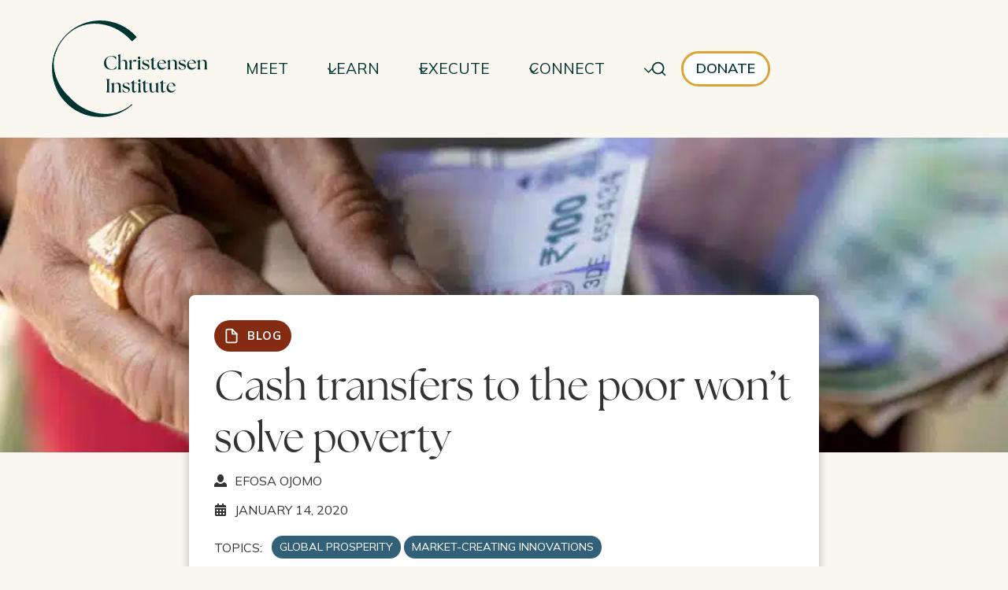

--- FILE ---
content_type: text/html; charset=UTF-8
request_url: https://www.christenseninstitute.org/blog/cash-transfers-to-the-poor-wont-solve-poverty/
body_size: 38913
content:
<!doctype html>
<html lang="en-US" class="no-js" itemtype="https://schema.org/Blog" itemscope>
<head>
	<meta charset="UTF-8">
	<meta name="viewport" content="width=device-width, initial-scale=1, minimum-scale=1">
	<meta name='robots' content='index, follow, max-image-preview:large, max-snippet:-1, max-video-preview:-1' />
<script id="cookie-law-info-gcm-var-js">
var _ckyGcm = {"status":true,"default_settings":[{"analytics":"denied","advertisement":"denied","functional":"denied","necessary":"granted","ad_user_data":"denied","ad_personalization":"denied","regions":"All"}],"wait_for_update":2000,"url_passthrough":false,"ads_data_redaction":false}</script>
<script id="cookie-law-info-gcm-js" type="text/javascript" src="https://www.christenseninstitute.org/wp-content/plugins/cookie-law-info/lite/frontend/js/gcm.min.js"></script> <script id="cookieyes" type="text/javascript" src="https://cdn-cookieyes.com/client_data/1ee3e3e31f9afc4c0b163936/script.js"></script><meta name="dlm-version" content="5.1.6">
	<!-- This site is optimized with the Yoast SEO plugin v26.6 - https://yoast.com/wordpress/plugins/seo/ -->
	<title>Cash transfers to the poor won’t solve poverty - Christensen Institute</title>
<link data-rocket-prefetch href="https://cdn.fundraiseup.com" rel="dns-prefetch">
<link data-rocket-prefetch href="https://www.googletagmanager.com" rel="dns-prefetch">
<link data-rocket-prefetch href="https://cdn-cookieyes.com" rel="dns-prefetch">
<link data-rocket-prefetch href="https://fonts.googleapis.com" rel="dns-prefetch">
<link data-rocket-prefetch href="https://use.typekit.net" rel="dns-prefetch">
<link data-rocket-prefetch href="https://cdn.usefathom.com" rel="dns-prefetch">
<link data-rocket-prefetch href="https://cdnjs.cloudflare.com" rel="dns-prefetch">
<link data-rocket-prefetch href="https://static.fundraiseup.com" rel="dns-prefetch">
<link data-rocket-preload as="style" href="https://fonts.googleapis.com/css?family=Mulish%3Aregular%2C700%2C600&#038;display=swap" rel="preload">
<link href="https://fonts.googleapis.com/css?family=Mulish%3Aregular%2C700%2C600&#038;display=swap" media="print" onload="this.media=&#039;all&#039;" rel="stylesheet">
<noscript data-wpr-hosted-gf-parameters=""><link rel="stylesheet" href="https://fonts.googleapis.com/css?family=Mulish%3Aregular%2C700%2C600&#038;display=swap"></noscript><link rel="preload" data-rocket-preload as="image" imagesrcset="https://www.christenseninstitute.org/wp-content/uploads/2024/04/Cash-transfers-800x400-1.jpg.webp 800w, https://www.christenseninstitute.org/wp-content/uploads/2024/04/Cash-transfers-800x400-1-300x150.jpg.webp 300w, https://www.christenseninstitute.org/wp-content/uploads/2024/04/Cash-transfers-800x400-1-768x384.jpg.webp 768w" imagesizes="(max-width: 800px) 100vw, 800px" fetchpriority="high">
	<meta name="description" content="In fact, poverty is not fundamentally a resource problem. And pushing resources into poor countries—whether in the form of schools, hospitals, new water installations, or cash—does not result in sustained development. " />
	<link rel="canonical" href="https://www.christenseninstitute.org/blog/cash-transfers-to-the-poor-wont-solve-poverty/" />
	<meta property="og:locale" content="en_US" />
	<meta property="og:type" content="article" />
	<meta property="og:title" content="Cash transfers to the poor won’t solve poverty - Christensen Institute" />
	<meta property="og:description" content="In fact, poverty is not fundamentally a resource problem. And pushing resources into poor countries—whether in the form of schools, hospitals, new water installations, or cash—does not result in sustained development. " />
	<meta property="og:url" content="https://www.christenseninstitute.org/blog/cash-transfers-to-the-poor-wont-solve-poverty/" />
	<meta property="og:site_name" content="Christensen Institute" />
	<meta property="article:modified_time" content="2024-05-10T20:23:14+00:00" />
	<meta property="og:image" content="https://www.christenseninstitute.org/wp-content/uploads/2024/04/Cash-transfers-800x400-1.jpg" />
	<meta property="og:image:width" content="800" />
	<meta property="og:image:height" content="400" />
	<meta property="og:image:type" content="image/jpeg" />
	<meta name="twitter:card" content="summary_large_image" />
	<meta name="twitter:site" content="@ChristensenInst" />
	<meta name="twitter:label1" content="Est. reading time" />
	<meta name="twitter:data1" content="4 minutes" />
	<script type="application/ld+json" class="yoast-schema-graph">{"@context":"https://schema.org","@graph":[{"@type":"Article","@id":"https://www.christenseninstitute.org/blog/cash-transfers-to-the-poor-wont-solve-poverty/#article","isPartOf":{"@id":"https://www.christenseninstitute.org/blog/cash-transfers-to-the-poor-wont-solve-poverty/"},"author":{"@id":"https://www.christenseninstitute.org/#/schema/person/aac3528db57d8346e6075a6f07831337"},"headline":"Cash transfers to the poor won’t solve poverty","datePublished":"2020-01-15T03:44:19+00:00","dateModified":"2024-05-10T20:23:14+00:00","mainEntityOfPage":{"@id":"https://www.christenseninstitute.org/blog/cash-transfers-to-the-poor-wont-solve-poverty/"},"wordCount":844,"publisher":{"@id":"https://www.christenseninstitute.org/#organization"},"image":{"@id":"https://www.christenseninstitute.org/blog/cash-transfers-to-the-poor-wont-solve-poverty/#primaryimage"},"thumbnailUrl":"https://www.christenseninstitute.org/wp-content/uploads/2024/04/Cash-transfers-800x400-1.jpg","inLanguage":"en-US"},{"@type":"WebPage","@id":"https://www.christenseninstitute.org/blog/cash-transfers-to-the-poor-wont-solve-poverty/","url":"https://www.christenseninstitute.org/blog/cash-transfers-to-the-poor-wont-solve-poverty/","name":"Cash transfers to the poor won’t solve poverty - Christensen Institute","isPartOf":{"@id":"https://www.christenseninstitute.org/#website"},"primaryImageOfPage":{"@id":"https://www.christenseninstitute.org/blog/cash-transfers-to-the-poor-wont-solve-poverty/#primaryimage"},"image":{"@id":"https://www.christenseninstitute.org/blog/cash-transfers-to-the-poor-wont-solve-poverty/#primaryimage"},"thumbnailUrl":"https://www.christenseninstitute.org/wp-content/uploads/2024/04/Cash-transfers-800x400-1.jpg","datePublished":"2020-01-15T03:44:19+00:00","dateModified":"2024-05-10T20:23:14+00:00","description":"In fact, poverty is not fundamentally a resource problem. And pushing resources into poor countries—whether in the form of schools, hospitals, new water installations, or cash—does not result in sustained development. ","breadcrumb":{"@id":"https://www.christenseninstitute.org/blog/cash-transfers-to-the-poor-wont-solve-poverty/#breadcrumb"},"inLanguage":"en-US","potentialAction":[{"@type":"ReadAction","target":["https://www.christenseninstitute.org/blog/cash-transfers-to-the-poor-wont-solve-poverty/"]}],"author":{"@id":"https://www.christenseninstitute.org/#/schema/person/aac3528db57d8346e6075a6f07831337"}},{"@type":"ImageObject","inLanguage":"en-US","@id":"https://www.christenseninstitute.org/blog/cash-transfers-to-the-poor-wont-solve-poverty/#primaryimage","url":"https://www.christenseninstitute.org/wp-content/uploads/2024/04/Cash-transfers-800x400-1.jpg","contentUrl":"https://www.christenseninstitute.org/wp-content/uploads/2024/04/Cash-transfers-800x400-1.jpg","width":800,"height":400},{"@type":"BreadcrumbList","@id":"https://www.christenseninstitute.org/blog/cash-transfers-to-the-poor-wont-solve-poverty/#breadcrumb","itemListElement":[{"@type":"ListItem","position":1,"name":"Home","item":"https://www.christenseninstitute.org/"},{"@type":"ListItem","position":2,"name":"Cash transfers to the poor won’t solve poverty"}]},{"@type":"WebSite","@id":"https://www.christenseninstitute.org/#website","url":"https://www.christenseninstitute.org/","name":"Christensen Institute","description":"Improving the world through disruptive innovation.","publisher":{"@id":"https://www.christenseninstitute.org/#organization"},"potentialAction":[{"@type":"SearchAction","target":{"@type":"EntryPoint","urlTemplate":"https://www.christenseninstitute.org/?s={search_term_string}"},"query-input":{"@type":"PropertyValueSpecification","valueRequired":true,"valueName":"search_term_string"}}],"inLanguage":"en-US"},{"@type":"Organization","@id":"https://www.christenseninstitute.org/#organization","name":"Christensen Institute","url":"https://www.christenseninstitute.org/","logo":{"@type":"ImageObject","inLanguage":"en-US","@id":"https://www.christenseninstitute.org/#/schema/logo/image/","url":"https://www.christenseninstitute.org/wp-content/uploads/2024/02/C-logo_green_horizontal_v2_cropped.png","contentUrl":"https://www.christenseninstitute.org/wp-content/uploads/2024/02/C-logo_green_horizontal_v2_cropped.png","width":2000,"height":1254,"caption":"Christensen Institute"},"image":{"@id":"https://www.christenseninstitute.org/#/schema/logo/image/"},"sameAs":["https://x.com/ChristensenInst","http://www.linkedin.com/company/clayton-christensen-institute","https://www.youtube.com/@christenseninstitute"]},{"@type":"Person","@id":"https://www.christenseninstitute.org/#/schema/person/aac3528db57d8346e6075a6f07831337","name":"Efosa Ojomo","description":"Efosa Ojomo is a senior research fellow at the Clayton Christensen Institute for Disruptive Innovation, and co-author of The Prosperity Paradox: How Innovation Can Lift Nations Out of Poverty. Efosa researches, writes, and speaks about ways in which innovation can transform organizations and create inclusive prosperity for many in emerging markets."}]}</script>
	<!-- / Yoast SEO plugin. -->


<link rel='dns-prefetch' href='//cdn.usefathom.com' />
<link rel='dns-prefetch' href='//use.typekit.net' />
<link href='https://fonts.gstatic.com' crossorigin rel='preconnect' />
<link rel="alternate" type="application/rss+xml" title="Christensen Institute &raquo; Feed" href="https://www.christenseninstitute.org/feed/" />
			<script>document.documentElement.classList.remove( 'no-js' );</script>
			<link rel="alternate" title="oEmbed (JSON)" type="application/json+oembed" href="https://www.christenseninstitute.org/wp-json/oembed/1.0/embed?url=https%3A%2F%2Fwww.christenseninstitute.org%2Fblog%2Fcash-transfers-to-the-poor-wont-solve-poverty%2F" />
<link rel="alternate" title="oEmbed (XML)" type="text/xml+oembed" href="https://www.christenseninstitute.org/wp-json/oembed/1.0/embed?url=https%3A%2F%2Fwww.christenseninstitute.org%2Fblog%2Fcash-transfers-to-the-poor-wont-solve-poverty%2F&#038;format=xml" />
<style id='wp-img-auto-sizes-contain-inline-css'>
img:is([sizes=auto i],[sizes^="auto," i]){contain-intrinsic-size:3000px 1500px}
/*# sourceURL=wp-img-auto-sizes-contain-inline-css */
</style>
<link rel='stylesheet' id='kadence-blocks-header-css' href='https://www.christenseninstitute.org/wp-content/plugins/kadence-blocks/dist/style-blocks-header.css?ver=3.5.29' media='all' />
<link rel='stylesheet' id='kadence-blocks-column-css' href='https://www.christenseninstitute.org/wp-content/plugins/kadence-blocks/dist/style-blocks-column.css?ver=3.5.29' media='all' />
<link rel='stylesheet' id='kadence-blocks-vector-css' href='https://www.christenseninstitute.org/wp-content/plugins/kadence-blocks/dist/style-blocks-vector.css?ver=3.5.29' media='all' />
<link rel='stylesheet' id='kadence-blocks-navigation-css' href='https://www.christenseninstitute.org/wp-content/plugins/kadence-blocks/dist/style-blocks-navigation.css?ver=3.5.29' media='all' />
<link rel='stylesheet' id='kadence-blocks-rowlayout-css' href='https://www.christenseninstitute.org/wp-content/plugins/kadence-blocks/dist/style-blocks-rowlayout.css?ver=3.5.29' media='all' />
<style id='kadence-blocks-advancedheading-inline-css'>
.wp-block-kadence-advancedheading mark{background:transparent;border-style:solid;border-width:0}.wp-block-kadence-advancedheading mark.kt-highlight{color:#f76a0c;}.kb-adv-heading-icon{display: inline-flex;justify-content: center;align-items: center;} .is-layout-constrained > .kb-advanced-heading-link {display: block;}.single-content .kadence-advanced-heading-wrapper h1, .single-content .kadence-advanced-heading-wrapper h2, .single-content .kadence-advanced-heading-wrapper h3, .single-content .kadence-advanced-heading-wrapper h4, .single-content .kadence-advanced-heading-wrapper h5, .single-content .kadence-advanced-heading-wrapper h6 {margin: 1.5em 0 .5em;}.single-content .kadence-advanced-heading-wrapper+* { margin-top:0;}.kb-screen-reader-text{position:absolute;width:1px;height:1px;padding:0;margin:-1px;overflow:hidden;clip:rect(0,0,0,0);}
/*# sourceURL=kadence-blocks-advancedheading-inline-css */
</style>
<link rel='stylesheet' id='kadence-blocks-advancedbtn-css' href='https://www.christenseninstitute.org/wp-content/plugins/kadence-blocks/dist/style-blocks-advancedbtn.css?ver=3.5.29' media='all' />
<link rel='stylesheet' id='kadence-blocks-search-css' href='https://www.christenseninstitute.org/wp-content/plugins/kadence-blocks/dist/style-blocks-search.css?ver=3.5.29' media='all' />
<link rel='stylesheet' id='kadence-blocks-spacer-css' href='https://www.christenseninstitute.org/wp-content/plugins/kadence-blocks/dist/style-blocks-spacer.css?ver=3.5.29' media='all' />
<link rel='stylesheet' id='kadence-blocks-image-css' href='https://www.christenseninstitute.org/wp-content/plugins/kadence-blocks/dist/style-blocks-image.css?ver=3.5.29' media='all' />
<link rel='stylesheet' id='kadence-blocks-iconlist-css' href='https://www.christenseninstitute.org/wp-content/plugins/kadence-blocks/dist/style-blocks-iconlist.css?ver=3.5.29' media='all' />
<link rel='stylesheet' id='kadence-blocks-pro-dynamiclist-css' href='https://www.christenseninstitute.org/wp-content/plugins/kadence-blocks-pro/dist/style-blocks-dynamiclist.css?ver=2.8.6' media='all' />
<style id='wp-block-library-inline-css'>
:root{--wp-block-synced-color:#7a00df;--wp-block-synced-color--rgb:122,0,223;--wp-bound-block-color:var(--wp-block-synced-color);--wp-editor-canvas-background:#ddd;--wp-admin-theme-color:#007cba;--wp-admin-theme-color--rgb:0,124,186;--wp-admin-theme-color-darker-10:#006ba1;--wp-admin-theme-color-darker-10--rgb:0,107,160.5;--wp-admin-theme-color-darker-20:#005a87;--wp-admin-theme-color-darker-20--rgb:0,90,135;--wp-admin-border-width-focus:2px}@media (min-resolution:192dpi){:root{--wp-admin-border-width-focus:1.5px}}.wp-element-button{cursor:pointer}:root .has-very-light-gray-background-color{background-color:#eee}:root .has-very-dark-gray-background-color{background-color:#313131}:root .has-very-light-gray-color{color:#eee}:root .has-very-dark-gray-color{color:#313131}:root .has-vivid-green-cyan-to-vivid-cyan-blue-gradient-background{background:linear-gradient(135deg,#00d084,#0693e3)}:root .has-purple-crush-gradient-background{background:linear-gradient(135deg,#34e2e4,#4721fb 50%,#ab1dfe)}:root .has-hazy-dawn-gradient-background{background:linear-gradient(135deg,#faaca8,#dad0ec)}:root .has-subdued-olive-gradient-background{background:linear-gradient(135deg,#fafae1,#67a671)}:root .has-atomic-cream-gradient-background{background:linear-gradient(135deg,#fdd79a,#004a59)}:root .has-nightshade-gradient-background{background:linear-gradient(135deg,#330968,#31cdcf)}:root .has-midnight-gradient-background{background:linear-gradient(135deg,#020381,#2874fc)}:root{--wp--preset--font-size--normal:16px;--wp--preset--font-size--huge:42px}.has-regular-font-size{font-size:1em}.has-larger-font-size{font-size:2.625em}.has-normal-font-size{font-size:var(--wp--preset--font-size--normal)}.has-huge-font-size{font-size:var(--wp--preset--font-size--huge)}.has-text-align-center{text-align:center}.has-text-align-left{text-align:left}.has-text-align-right{text-align:right}.has-fit-text{white-space:nowrap!important}#end-resizable-editor-section{display:none}.aligncenter{clear:both}.items-justified-left{justify-content:flex-start}.items-justified-center{justify-content:center}.items-justified-right{justify-content:flex-end}.items-justified-space-between{justify-content:space-between}.screen-reader-text{border:0;clip-path:inset(50%);height:1px;margin:-1px;overflow:hidden;padding:0;position:absolute;width:1px;word-wrap:normal!important}.screen-reader-text:focus{background-color:#ddd;clip-path:none;color:#444;display:block;font-size:1em;height:auto;left:5px;line-height:normal;padding:15px 23px 14px;text-decoration:none;top:5px;width:auto;z-index:100000}html :where(.has-border-color){border-style:solid}html :where([style*=border-top-color]){border-top-style:solid}html :where([style*=border-right-color]){border-right-style:solid}html :where([style*=border-bottom-color]){border-bottom-style:solid}html :where([style*=border-left-color]){border-left-style:solid}html :where([style*=border-width]){border-style:solid}html :where([style*=border-top-width]){border-top-style:solid}html :where([style*=border-right-width]){border-right-style:solid}html :where([style*=border-bottom-width]){border-bottom-style:solid}html :where([style*=border-left-width]){border-left-style:solid}html :where(img[class*=wp-image-]){height:auto;max-width:100%}:where(figure){margin:0 0 1em}html :where(.is-position-sticky){--wp-admin--admin-bar--position-offset:var(--wp-admin--admin-bar--height,0px)}@media screen and (max-width:600px){html :where(.is-position-sticky){--wp-admin--admin-bar--position-offset:0px}}

/*# sourceURL=wp-block-library-inline-css */
</style><style id='wp-block-paragraph-inline-css'>
.is-small-text{font-size:.875em}.is-regular-text{font-size:1em}.is-large-text{font-size:2.25em}.is-larger-text{font-size:3em}.has-drop-cap:not(:focus):first-letter{float:left;font-size:8.4em;font-style:normal;font-weight:100;line-height:.68;margin:.05em .1em 0 0;text-transform:uppercase}body.rtl .has-drop-cap:not(:focus):first-letter{float:none;margin-left:.1em}p.has-drop-cap.has-background{overflow:hidden}:root :where(p.has-background){padding:1.25em 2.375em}:where(p.has-text-color:not(.has-link-color)) a{color:inherit}p.has-text-align-left[style*="writing-mode:vertical-lr"],p.has-text-align-right[style*="writing-mode:vertical-rl"]{rotate:180deg}
/*# sourceURL=https://www.christenseninstitute.org/wp-includes/blocks/paragraph/style.min.css */
</style>
<style id='wp-block-social-links-inline-css'>
.wp-block-social-links{background:none;box-sizing:border-box;margin-left:0;padding-left:0;padding-right:0;text-indent:0}.wp-block-social-links .wp-social-link a,.wp-block-social-links .wp-social-link a:hover{border-bottom:0;box-shadow:none;text-decoration:none}.wp-block-social-links .wp-social-link svg{height:1em;width:1em}.wp-block-social-links .wp-social-link span:not(.screen-reader-text){font-size:.65em;margin-left:.5em;margin-right:.5em}.wp-block-social-links.has-small-icon-size{font-size:16px}.wp-block-social-links,.wp-block-social-links.has-normal-icon-size{font-size:24px}.wp-block-social-links.has-large-icon-size{font-size:36px}.wp-block-social-links.has-huge-icon-size{font-size:48px}.wp-block-social-links.aligncenter{display:flex;justify-content:center}.wp-block-social-links.alignright{justify-content:flex-end}.wp-block-social-link{border-radius:9999px;display:block}@media not (prefers-reduced-motion){.wp-block-social-link{transition:transform .1s ease}}.wp-block-social-link{height:auto}.wp-block-social-link a{align-items:center;display:flex;line-height:0}.wp-block-social-link:hover{transform:scale(1.1)}.wp-block-social-links .wp-block-social-link.wp-social-link{display:inline-block;margin:0;padding:0}.wp-block-social-links .wp-block-social-link.wp-social-link .wp-block-social-link-anchor,.wp-block-social-links .wp-block-social-link.wp-social-link .wp-block-social-link-anchor svg,.wp-block-social-links .wp-block-social-link.wp-social-link .wp-block-social-link-anchor:active,.wp-block-social-links .wp-block-social-link.wp-social-link .wp-block-social-link-anchor:hover,.wp-block-social-links .wp-block-social-link.wp-social-link .wp-block-social-link-anchor:visited{color:currentColor;fill:currentColor}:where(.wp-block-social-links:not(.is-style-logos-only)) .wp-social-link{background-color:#f0f0f0;color:#444}:where(.wp-block-social-links:not(.is-style-logos-only)) .wp-social-link-amazon{background-color:#f90;color:#fff}:where(.wp-block-social-links:not(.is-style-logos-only)) .wp-social-link-bandcamp{background-color:#1ea0c3;color:#fff}:where(.wp-block-social-links:not(.is-style-logos-only)) .wp-social-link-behance{background-color:#0757fe;color:#fff}:where(.wp-block-social-links:not(.is-style-logos-only)) .wp-social-link-bluesky{background-color:#0a7aff;color:#fff}:where(.wp-block-social-links:not(.is-style-logos-only)) .wp-social-link-codepen{background-color:#1e1f26;color:#fff}:where(.wp-block-social-links:not(.is-style-logos-only)) .wp-social-link-deviantart{background-color:#02e49b;color:#fff}:where(.wp-block-social-links:not(.is-style-logos-only)) .wp-social-link-discord{background-color:#5865f2;color:#fff}:where(.wp-block-social-links:not(.is-style-logos-only)) .wp-social-link-dribbble{background-color:#e94c89;color:#fff}:where(.wp-block-social-links:not(.is-style-logos-only)) .wp-social-link-dropbox{background-color:#4280ff;color:#fff}:where(.wp-block-social-links:not(.is-style-logos-only)) .wp-social-link-etsy{background-color:#f45800;color:#fff}:where(.wp-block-social-links:not(.is-style-logos-only)) .wp-social-link-facebook{background-color:#0866ff;color:#fff}:where(.wp-block-social-links:not(.is-style-logos-only)) .wp-social-link-fivehundredpx{background-color:#000;color:#fff}:where(.wp-block-social-links:not(.is-style-logos-only)) .wp-social-link-flickr{background-color:#0461dd;color:#fff}:where(.wp-block-social-links:not(.is-style-logos-only)) .wp-social-link-foursquare{background-color:#e65678;color:#fff}:where(.wp-block-social-links:not(.is-style-logos-only)) .wp-social-link-github{background-color:#24292d;color:#fff}:where(.wp-block-social-links:not(.is-style-logos-only)) .wp-social-link-goodreads{background-color:#eceadd;color:#382110}:where(.wp-block-social-links:not(.is-style-logos-only)) .wp-social-link-google{background-color:#ea4434;color:#fff}:where(.wp-block-social-links:not(.is-style-logos-only)) .wp-social-link-gravatar{background-color:#1d4fc4;color:#fff}:where(.wp-block-social-links:not(.is-style-logos-only)) .wp-social-link-instagram{background-color:#f00075;color:#fff}:where(.wp-block-social-links:not(.is-style-logos-only)) .wp-social-link-lastfm{background-color:#e21b24;color:#fff}:where(.wp-block-social-links:not(.is-style-logos-only)) .wp-social-link-linkedin{background-color:#0d66c2;color:#fff}:where(.wp-block-social-links:not(.is-style-logos-only)) .wp-social-link-mastodon{background-color:#3288d4;color:#fff}:where(.wp-block-social-links:not(.is-style-logos-only)) .wp-social-link-medium{background-color:#000;color:#fff}:where(.wp-block-social-links:not(.is-style-logos-only)) .wp-social-link-meetup{background-color:#f6405f;color:#fff}:where(.wp-block-social-links:not(.is-style-logos-only)) .wp-social-link-patreon{background-color:#000;color:#fff}:where(.wp-block-social-links:not(.is-style-logos-only)) .wp-social-link-pinterest{background-color:#e60122;color:#fff}:where(.wp-block-social-links:not(.is-style-logos-only)) .wp-social-link-pocket{background-color:#ef4155;color:#fff}:where(.wp-block-social-links:not(.is-style-logos-only)) .wp-social-link-reddit{background-color:#ff4500;color:#fff}:where(.wp-block-social-links:not(.is-style-logos-only)) .wp-social-link-skype{background-color:#0478d7;color:#fff}:where(.wp-block-social-links:not(.is-style-logos-only)) .wp-social-link-snapchat{background-color:#fefc00;color:#fff;stroke:#000}:where(.wp-block-social-links:not(.is-style-logos-only)) .wp-social-link-soundcloud{background-color:#ff5600;color:#fff}:where(.wp-block-social-links:not(.is-style-logos-only)) .wp-social-link-spotify{background-color:#1bd760;color:#fff}:where(.wp-block-social-links:not(.is-style-logos-only)) .wp-social-link-telegram{background-color:#2aabee;color:#fff}:where(.wp-block-social-links:not(.is-style-logos-only)) .wp-social-link-threads{background-color:#000;color:#fff}:where(.wp-block-social-links:not(.is-style-logos-only)) .wp-social-link-tiktok{background-color:#000;color:#fff}:where(.wp-block-social-links:not(.is-style-logos-only)) .wp-social-link-tumblr{background-color:#011835;color:#fff}:where(.wp-block-social-links:not(.is-style-logos-only)) .wp-social-link-twitch{background-color:#6440a4;color:#fff}:where(.wp-block-social-links:not(.is-style-logos-only)) .wp-social-link-twitter{background-color:#1da1f2;color:#fff}:where(.wp-block-social-links:not(.is-style-logos-only)) .wp-social-link-vimeo{background-color:#1eb7ea;color:#fff}:where(.wp-block-social-links:not(.is-style-logos-only)) .wp-social-link-vk{background-color:#4680c2;color:#fff}:where(.wp-block-social-links:not(.is-style-logos-only)) .wp-social-link-wordpress{background-color:#3499cd;color:#fff}:where(.wp-block-social-links:not(.is-style-logos-only)) .wp-social-link-whatsapp{background-color:#25d366;color:#fff}:where(.wp-block-social-links:not(.is-style-logos-only)) .wp-social-link-x{background-color:#000;color:#fff}:where(.wp-block-social-links:not(.is-style-logos-only)) .wp-social-link-yelp{background-color:#d32422;color:#fff}:where(.wp-block-social-links:not(.is-style-logos-only)) .wp-social-link-youtube{background-color:red;color:#fff}:where(.wp-block-social-links.is-style-logos-only) .wp-social-link{background:none}:where(.wp-block-social-links.is-style-logos-only) .wp-social-link svg{height:1.25em;width:1.25em}:where(.wp-block-social-links.is-style-logos-only) .wp-social-link-amazon{color:#f90}:where(.wp-block-social-links.is-style-logos-only) .wp-social-link-bandcamp{color:#1ea0c3}:where(.wp-block-social-links.is-style-logos-only) .wp-social-link-behance{color:#0757fe}:where(.wp-block-social-links.is-style-logos-only) .wp-social-link-bluesky{color:#0a7aff}:where(.wp-block-social-links.is-style-logos-only) .wp-social-link-codepen{color:#1e1f26}:where(.wp-block-social-links.is-style-logos-only) .wp-social-link-deviantart{color:#02e49b}:where(.wp-block-social-links.is-style-logos-only) .wp-social-link-discord{color:#5865f2}:where(.wp-block-social-links.is-style-logos-only) .wp-social-link-dribbble{color:#e94c89}:where(.wp-block-social-links.is-style-logos-only) .wp-social-link-dropbox{color:#4280ff}:where(.wp-block-social-links.is-style-logos-only) .wp-social-link-etsy{color:#f45800}:where(.wp-block-social-links.is-style-logos-only) .wp-social-link-facebook{color:#0866ff}:where(.wp-block-social-links.is-style-logos-only) .wp-social-link-fivehundredpx{color:#000}:where(.wp-block-social-links.is-style-logos-only) .wp-social-link-flickr{color:#0461dd}:where(.wp-block-social-links.is-style-logos-only) .wp-social-link-foursquare{color:#e65678}:where(.wp-block-social-links.is-style-logos-only) .wp-social-link-github{color:#24292d}:where(.wp-block-social-links.is-style-logos-only) .wp-social-link-goodreads{color:#382110}:where(.wp-block-social-links.is-style-logos-only) .wp-social-link-google{color:#ea4434}:where(.wp-block-social-links.is-style-logos-only) .wp-social-link-gravatar{color:#1d4fc4}:where(.wp-block-social-links.is-style-logos-only) .wp-social-link-instagram{color:#f00075}:where(.wp-block-social-links.is-style-logos-only) .wp-social-link-lastfm{color:#e21b24}:where(.wp-block-social-links.is-style-logos-only) .wp-social-link-linkedin{color:#0d66c2}:where(.wp-block-social-links.is-style-logos-only) .wp-social-link-mastodon{color:#3288d4}:where(.wp-block-social-links.is-style-logos-only) .wp-social-link-medium{color:#000}:where(.wp-block-social-links.is-style-logos-only) .wp-social-link-meetup{color:#f6405f}:where(.wp-block-social-links.is-style-logos-only) .wp-social-link-patreon{color:#000}:where(.wp-block-social-links.is-style-logos-only) .wp-social-link-pinterest{color:#e60122}:where(.wp-block-social-links.is-style-logos-only) .wp-social-link-pocket{color:#ef4155}:where(.wp-block-social-links.is-style-logos-only) .wp-social-link-reddit{color:#ff4500}:where(.wp-block-social-links.is-style-logos-only) .wp-social-link-skype{color:#0478d7}:where(.wp-block-social-links.is-style-logos-only) .wp-social-link-snapchat{color:#fff;stroke:#000}:where(.wp-block-social-links.is-style-logos-only) .wp-social-link-soundcloud{color:#ff5600}:where(.wp-block-social-links.is-style-logos-only) .wp-social-link-spotify{color:#1bd760}:where(.wp-block-social-links.is-style-logos-only) .wp-social-link-telegram{color:#2aabee}:where(.wp-block-social-links.is-style-logos-only) .wp-social-link-threads{color:#000}:where(.wp-block-social-links.is-style-logos-only) .wp-social-link-tiktok{color:#000}:where(.wp-block-social-links.is-style-logos-only) .wp-social-link-tumblr{color:#011835}:where(.wp-block-social-links.is-style-logos-only) .wp-social-link-twitch{color:#6440a4}:where(.wp-block-social-links.is-style-logos-only) .wp-social-link-twitter{color:#1da1f2}:where(.wp-block-social-links.is-style-logos-only) .wp-social-link-vimeo{color:#1eb7ea}:where(.wp-block-social-links.is-style-logos-only) .wp-social-link-vk{color:#4680c2}:where(.wp-block-social-links.is-style-logos-only) .wp-social-link-whatsapp{color:#25d366}:where(.wp-block-social-links.is-style-logos-only) .wp-social-link-wordpress{color:#3499cd}:where(.wp-block-social-links.is-style-logos-only) .wp-social-link-x{color:#000}:where(.wp-block-social-links.is-style-logos-only) .wp-social-link-yelp{color:#d32422}:where(.wp-block-social-links.is-style-logos-only) .wp-social-link-youtube{color:red}.wp-block-social-links.is-style-pill-shape .wp-social-link{width:auto}:root :where(.wp-block-social-links .wp-social-link a){padding:.25em}:root :where(.wp-block-social-links.is-style-logos-only .wp-social-link a){padding:0}:root :where(.wp-block-social-links.is-style-pill-shape .wp-social-link a){padding-left:.6666666667em;padding-right:.6666666667em}.wp-block-social-links:not(.has-icon-color):not(.has-icon-background-color) .wp-social-link-snapchat .wp-block-social-link-label{color:#000}
/*# sourceURL=https://www.christenseninstitute.org/wp-includes/blocks/social-links/style.min.css */
</style>
<style id='global-styles-inline-css'>
:root{--wp--preset--aspect-ratio--square: 1;--wp--preset--aspect-ratio--4-3: 4/3;--wp--preset--aspect-ratio--3-4: 3/4;--wp--preset--aspect-ratio--3-2: 3/2;--wp--preset--aspect-ratio--2-3: 2/3;--wp--preset--aspect-ratio--16-9: 16/9;--wp--preset--aspect-ratio--9-16: 9/16;--wp--preset--color--black: #000000;--wp--preset--color--cyan-bluish-gray: #abb8c3;--wp--preset--color--white: #ffffff;--wp--preset--color--pale-pink: #f78da7;--wp--preset--color--vivid-red: #cf2e2e;--wp--preset--color--luminous-vivid-orange: #ff6900;--wp--preset--color--luminous-vivid-amber: #fcb900;--wp--preset--color--light-green-cyan: #7bdcb5;--wp--preset--color--vivid-green-cyan: #00d084;--wp--preset--color--pale-cyan-blue: #8ed1fc;--wp--preset--color--vivid-cyan-blue: #0693e3;--wp--preset--color--vivid-purple: #9b51e0;--wp--preset--color--theme-palette-1: var(--global-palette1);--wp--preset--color--theme-palette-2: var(--global-palette2);--wp--preset--color--theme-palette-3: var(--global-palette3);--wp--preset--color--theme-palette-4: var(--global-palette4);--wp--preset--color--theme-palette-5: var(--global-palette5);--wp--preset--color--theme-palette-6: var(--global-palette6);--wp--preset--color--theme-palette-7: var(--global-palette7);--wp--preset--color--theme-palette-8: var(--global-palette8);--wp--preset--color--theme-palette-9: var(--global-palette9);--wp--preset--color--theme-palette-10: var(--global-palette10);--wp--preset--color--theme-palette-11: var(--global-palette11);--wp--preset--color--theme-palette-12: var(--global-palette12);--wp--preset--color--theme-palette-13: var(--global-palette13);--wp--preset--color--theme-palette-14: var(--global-palette14);--wp--preset--color--theme-palette-15: var(--global-palette15);--wp--preset--gradient--vivid-cyan-blue-to-vivid-purple: linear-gradient(135deg,rgb(6,147,227) 0%,rgb(155,81,224) 100%);--wp--preset--gradient--light-green-cyan-to-vivid-green-cyan: linear-gradient(135deg,rgb(122,220,180) 0%,rgb(0,208,130) 100%);--wp--preset--gradient--luminous-vivid-amber-to-luminous-vivid-orange: linear-gradient(135deg,rgb(252,185,0) 0%,rgb(255,105,0) 100%);--wp--preset--gradient--luminous-vivid-orange-to-vivid-red: linear-gradient(135deg,rgb(255,105,0) 0%,rgb(207,46,46) 100%);--wp--preset--gradient--very-light-gray-to-cyan-bluish-gray: linear-gradient(135deg,rgb(238,238,238) 0%,rgb(169,184,195) 100%);--wp--preset--gradient--cool-to-warm-spectrum: linear-gradient(135deg,rgb(74,234,220) 0%,rgb(151,120,209) 20%,rgb(207,42,186) 40%,rgb(238,44,130) 60%,rgb(251,105,98) 80%,rgb(254,248,76) 100%);--wp--preset--gradient--blush-light-purple: linear-gradient(135deg,rgb(255,206,236) 0%,rgb(152,150,240) 100%);--wp--preset--gradient--blush-bordeaux: linear-gradient(135deg,rgb(254,205,165) 0%,rgb(254,45,45) 50%,rgb(107,0,62) 100%);--wp--preset--gradient--luminous-dusk: linear-gradient(135deg,rgb(255,203,112) 0%,rgb(199,81,192) 50%,rgb(65,88,208) 100%);--wp--preset--gradient--pale-ocean: linear-gradient(135deg,rgb(255,245,203) 0%,rgb(182,227,212) 50%,rgb(51,167,181) 100%);--wp--preset--gradient--electric-grass: linear-gradient(135deg,rgb(202,248,128) 0%,rgb(113,206,126) 100%);--wp--preset--gradient--midnight: linear-gradient(135deg,rgb(2,3,129) 0%,rgb(40,116,252) 100%);--wp--preset--font-size--small: var(--global-font-size-small);--wp--preset--font-size--medium: var(--global-font-size-medium);--wp--preset--font-size--large: var(--global-font-size-large);--wp--preset--font-size--x-large: 42px;--wp--preset--font-size--larger: var(--global-font-size-larger);--wp--preset--font-size--xxlarge: var(--global-font-size-xxlarge);--wp--preset--spacing--20: 0.44rem;--wp--preset--spacing--30: 0.67rem;--wp--preset--spacing--40: 1rem;--wp--preset--spacing--50: 1.5rem;--wp--preset--spacing--60: 2.25rem;--wp--preset--spacing--70: 3.38rem;--wp--preset--spacing--80: 5.06rem;--wp--preset--shadow--natural: 6px 6px 9px rgba(0, 0, 0, 0.2);--wp--preset--shadow--deep: 12px 12px 50px rgba(0, 0, 0, 0.4);--wp--preset--shadow--sharp: 6px 6px 0px rgba(0, 0, 0, 0.2);--wp--preset--shadow--outlined: 6px 6px 0px -3px rgb(255, 255, 255), 6px 6px rgb(0, 0, 0);--wp--preset--shadow--crisp: 6px 6px 0px rgb(0, 0, 0);}:where(.is-layout-flex){gap: 0.5em;}:where(.is-layout-grid){gap: 0.5em;}body .is-layout-flex{display: flex;}.is-layout-flex{flex-wrap: wrap;align-items: center;}.is-layout-flex > :is(*, div){margin: 0;}body .is-layout-grid{display: grid;}.is-layout-grid > :is(*, div){margin: 0;}:where(.wp-block-columns.is-layout-flex){gap: 2em;}:where(.wp-block-columns.is-layout-grid){gap: 2em;}:where(.wp-block-post-template.is-layout-flex){gap: 1.25em;}:where(.wp-block-post-template.is-layout-grid){gap: 1.25em;}.has-black-color{color: var(--wp--preset--color--black) !important;}.has-cyan-bluish-gray-color{color: var(--wp--preset--color--cyan-bluish-gray) !important;}.has-white-color{color: var(--wp--preset--color--white) !important;}.has-pale-pink-color{color: var(--wp--preset--color--pale-pink) !important;}.has-vivid-red-color{color: var(--wp--preset--color--vivid-red) !important;}.has-luminous-vivid-orange-color{color: var(--wp--preset--color--luminous-vivid-orange) !important;}.has-luminous-vivid-amber-color{color: var(--wp--preset--color--luminous-vivid-amber) !important;}.has-light-green-cyan-color{color: var(--wp--preset--color--light-green-cyan) !important;}.has-vivid-green-cyan-color{color: var(--wp--preset--color--vivid-green-cyan) !important;}.has-pale-cyan-blue-color{color: var(--wp--preset--color--pale-cyan-blue) !important;}.has-vivid-cyan-blue-color{color: var(--wp--preset--color--vivid-cyan-blue) !important;}.has-vivid-purple-color{color: var(--wp--preset--color--vivid-purple) !important;}.has-black-background-color{background-color: var(--wp--preset--color--black) !important;}.has-cyan-bluish-gray-background-color{background-color: var(--wp--preset--color--cyan-bluish-gray) !important;}.has-white-background-color{background-color: var(--wp--preset--color--white) !important;}.has-pale-pink-background-color{background-color: var(--wp--preset--color--pale-pink) !important;}.has-vivid-red-background-color{background-color: var(--wp--preset--color--vivid-red) !important;}.has-luminous-vivid-orange-background-color{background-color: var(--wp--preset--color--luminous-vivid-orange) !important;}.has-luminous-vivid-amber-background-color{background-color: var(--wp--preset--color--luminous-vivid-amber) !important;}.has-light-green-cyan-background-color{background-color: var(--wp--preset--color--light-green-cyan) !important;}.has-vivid-green-cyan-background-color{background-color: var(--wp--preset--color--vivid-green-cyan) !important;}.has-pale-cyan-blue-background-color{background-color: var(--wp--preset--color--pale-cyan-blue) !important;}.has-vivid-cyan-blue-background-color{background-color: var(--wp--preset--color--vivid-cyan-blue) !important;}.has-vivid-purple-background-color{background-color: var(--wp--preset--color--vivid-purple) !important;}.has-black-border-color{border-color: var(--wp--preset--color--black) !important;}.has-cyan-bluish-gray-border-color{border-color: var(--wp--preset--color--cyan-bluish-gray) !important;}.has-white-border-color{border-color: var(--wp--preset--color--white) !important;}.has-pale-pink-border-color{border-color: var(--wp--preset--color--pale-pink) !important;}.has-vivid-red-border-color{border-color: var(--wp--preset--color--vivid-red) !important;}.has-luminous-vivid-orange-border-color{border-color: var(--wp--preset--color--luminous-vivid-orange) !important;}.has-luminous-vivid-amber-border-color{border-color: var(--wp--preset--color--luminous-vivid-amber) !important;}.has-light-green-cyan-border-color{border-color: var(--wp--preset--color--light-green-cyan) !important;}.has-vivid-green-cyan-border-color{border-color: var(--wp--preset--color--vivid-green-cyan) !important;}.has-pale-cyan-blue-border-color{border-color: var(--wp--preset--color--pale-cyan-blue) !important;}.has-vivid-cyan-blue-border-color{border-color: var(--wp--preset--color--vivid-cyan-blue) !important;}.has-vivid-purple-border-color{border-color: var(--wp--preset--color--vivid-purple) !important;}.has-vivid-cyan-blue-to-vivid-purple-gradient-background{background: var(--wp--preset--gradient--vivid-cyan-blue-to-vivid-purple) !important;}.has-light-green-cyan-to-vivid-green-cyan-gradient-background{background: var(--wp--preset--gradient--light-green-cyan-to-vivid-green-cyan) !important;}.has-luminous-vivid-amber-to-luminous-vivid-orange-gradient-background{background: var(--wp--preset--gradient--luminous-vivid-amber-to-luminous-vivid-orange) !important;}.has-luminous-vivid-orange-to-vivid-red-gradient-background{background: var(--wp--preset--gradient--luminous-vivid-orange-to-vivid-red) !important;}.has-very-light-gray-to-cyan-bluish-gray-gradient-background{background: var(--wp--preset--gradient--very-light-gray-to-cyan-bluish-gray) !important;}.has-cool-to-warm-spectrum-gradient-background{background: var(--wp--preset--gradient--cool-to-warm-spectrum) !important;}.has-blush-light-purple-gradient-background{background: var(--wp--preset--gradient--blush-light-purple) !important;}.has-blush-bordeaux-gradient-background{background: var(--wp--preset--gradient--blush-bordeaux) !important;}.has-luminous-dusk-gradient-background{background: var(--wp--preset--gradient--luminous-dusk) !important;}.has-pale-ocean-gradient-background{background: var(--wp--preset--gradient--pale-ocean) !important;}.has-electric-grass-gradient-background{background: var(--wp--preset--gradient--electric-grass) !important;}.has-midnight-gradient-background{background: var(--wp--preset--gradient--midnight) !important;}.has-small-font-size{font-size: var(--wp--preset--font-size--small) !important;}.has-medium-font-size{font-size: var(--wp--preset--font-size--medium) !important;}.has-large-font-size{font-size: var(--wp--preset--font-size--large) !important;}.has-x-large-font-size{font-size: var(--wp--preset--font-size--x-large) !important;}
/*# sourceURL=global-styles-inline-css */
</style>
<style id='core-block-supports-inline-css'>
.wp-container-core-social-links-is-layout-9b270469{justify-content:flex-start;}
/*# sourceURL=core-block-supports-inline-css */
</style>

<style id='classic-theme-styles-inline-css'>
/*! This file is auto-generated */
.wp-block-button__link{color:#fff;background-color:#32373c;border-radius:9999px;box-shadow:none;text-decoration:none;padding:calc(.667em + 2px) calc(1.333em + 2px);font-size:1.125em}.wp-block-file__button{background:#32373c;color:#fff;text-decoration:none}
/*# sourceURL=/wp-includes/css/classic-themes.min.css */
</style>
<link rel='stylesheet' id='kadence-global-css' href='https://www.christenseninstitute.org/wp-content/themes/kadence/assets/css/global.min.css?ver=1.4.2' media='all' />
<style id='kadence-global-inline-css'>
/* Kadence Base CSS */
:root{--global-palette1:#dba338;--global-palette2:#215387;--global-palette3:#000000;--global-palette4:#333333;--global-palette5:#474646;--global-palette6:#718096;--global-palette7:#f9f0de;--global-palette8:#fdfcfa;--global-palette9:#ffffff;--global-palette10:oklch(from var(--global-palette1) calc(l + 0.10 * (1 - l)) calc(c * 1.00) calc(h + 180) / 100%);--global-palette11:#13612e;--global-palette12:#1159af;--global-palette13:#b82105;--global-palette14:#f7630c;--global-palette15:#f5a524;--global-palette9rgb:255, 255, 255;--global-palette-highlight:#333333;--global-palette-highlight-alt:#333333;--global-palette-highlight-alt2:var(--global-palette9);--global-palette-btn-bg:var(--global-palette5);--global-palette-btn-bg-hover:var(--global-palette8);--global-palette-btn:#003430;--global-palette-btn-hover:#003430;--global-palette-btn-sec-bg:var(--global-palette7);--global-palette-btn-sec-bg-hover:var(--global-palette2);--global-palette-btn-sec:var(--global-palette3);--global-palette-btn-sec-hover:var(--global-palette9);--global-body-font-family:Mulish, sans-serif;--global-heading-font-family:the-seasons;--global-primary-nav-font-family:inherit;--global-fallback-font:sans-serif;--global-display-fallback-font:sans-serif;--global-content-width:1200px;--global-content-wide-width:calc(1200px + 230px);--global-content-narrow-width:800px;--global-content-edge-padding:1.5rem;--global-content-boxed-padding:2rem;--global-calc-content-width:calc(1200px - var(--global-content-edge-padding) - var(--global-content-edge-padding) );--wp--style--global--content-size:var(--global-calc-content-width);}.wp-site-blocks{--global-vw:calc( 100vw - ( 0.5 * var(--scrollbar-offset)));}body{background:#faf7f1;}body, input, select, optgroup, textarea{font-style:normal;font-weight:normal;font-size:18px;line-height:1.8em;font-family:var(--global-body-font-family);color:var(--global-palette4);}.content-bg, body.content-style-unboxed .site{background:#faf7f1;}h1,h2,h3,h4,h5,h6{font-family:var(--global-heading-font-family);}h1{font-style:normal;font-weight:400;font-size:3.2rem;line-height:1.3;font-family:var(--global-heading-font-family, inherit);text-transform:none;color:#333333;}h2{font-style:normal;font-weight:400;font-size:2.4rem;line-height:1.5;font-family:var(--global-heading-font-family, inherit);color:#333333;}h3{font-style:normal;font-weight:400;font-size:1.7rem;line-height:1.3;font-family:var(--global-body-font-family, inherit);color:#333333;}h4{font-style:normal;font-weight:400;font-size:1.4rem;line-height:1.5;font-family:var(--global-body-font-family, inherit);color:var(--global-palette4);}h5{font-style:normal;font-weight:400;font-size:1.2rem;line-height:1.3;font-family:var(--global-body-font-family, inherit);color:var(--global-palette4);}h6{font-style:normal;font-weight:400;font-size:1.1rem;line-height:1.3;font-family:var(--global-body-font-family, inherit);color:#333333;}.entry-hero .kadence-breadcrumbs{max-width:1200px;}.site-container, .site-header-row-layout-contained, .site-footer-row-layout-contained, .entry-hero-layout-contained, .comments-area, .alignfull > .wp-block-cover__inner-container, .alignwide > .wp-block-cover__inner-container{max-width:var(--global-content-width);}.content-width-narrow .content-container.site-container, .content-width-narrow .hero-container.site-container{max-width:var(--global-content-narrow-width);}@media all and (min-width: 1430px){.wp-site-blocks .content-container  .alignwide{margin-left:-115px;margin-right:-115px;width:unset;max-width:unset;}}@media all and (min-width: 1060px){.content-width-narrow .wp-site-blocks .content-container .alignwide{margin-left:-130px;margin-right:-130px;width:unset;max-width:unset;}}.content-style-boxed .wp-site-blocks .entry-content .alignwide{margin-left:calc( -1 * var( --global-content-boxed-padding ) );margin-right:calc( -1 * var( --global-content-boxed-padding ) );}.content-area{margin-top:2rem;margin-bottom:2rem;}@media all and (max-width: 1024px){.content-area{margin-top:3rem;margin-bottom:3rem;}}@media all and (max-width: 767px){.content-area{margin-top:2rem;margin-bottom:2rem;}}@media all and (max-width: 1024px){:root{--global-content-boxed-padding:2rem;}}@media all and (max-width: 767px){:root{--global-content-boxed-padding:1.5rem;}}.entry-content-wrap{padding:2rem;}@media all and (max-width: 1024px){.entry-content-wrap{padding:2rem;}}@media all and (max-width: 767px){.entry-content-wrap{padding:1.5rem;}}.entry.single-entry{box-shadow:0px 0px 0px 0px rgba(0,0,0,0.05);}.entry.loop-entry{box-shadow:0px 0px 12px 0px rgba(51,51,51,0.3);}.loop-entry .entry-content-wrap{padding:2rem;}@media all and (max-width: 1024px){.loop-entry .entry-content-wrap{padding:2rem;}}@media all and (max-width: 767px){.loop-entry .entry-content-wrap{padding:1.5rem;}}button, .button, .wp-block-button__link, input[type="button"], input[type="reset"], input[type="submit"], .fl-button, .elementor-button-wrapper .elementor-button, .wc-block-components-checkout-place-order-button, .wc-block-cart__submit{font-style:normal;font-weight:600;font-size:1rem;text-transform:uppercase;border:3px solid currentColor;border-color:var(--global-palette1);box-shadow:0px 0px 0px -7px rgba(0,0,0,0);}button:hover, button:focus, button:active, .button:hover, .button:focus, .button:active, .wp-block-button__link:hover, .wp-block-button__link:focus, .wp-block-button__link:active, input[type="button"]:hover, input[type="button"]:focus, input[type="button"]:active, input[type="reset"]:hover, input[type="reset"]:focus, input[type="reset"]:active, input[type="submit"]:hover, input[type="submit"]:focus, input[type="submit"]:active, .elementor-button-wrapper .elementor-button:hover, .elementor-button-wrapper .elementor-button:focus, .elementor-button-wrapper .elementor-button:active, .wc-block-cart__submit:hover{box-shadow:0px 15px 25px -7px rgba(0,0,0,0.1);}.kb-button.kb-btn-global-outline.kb-btn-global-inherit{padding-top:calc(px - 2px);padding-right:calc(px - 2px);padding-bottom:calc(px - 2px);padding-left:calc(px - 2px);}@media all and (max-width: 1024px){button, .button, .wp-block-button__link, input[type="button"], input[type="reset"], input[type="submit"], .fl-button, .elementor-button-wrapper .elementor-button, .wc-block-components-checkout-place-order-button, .wc-block-cart__submit{border-color:var(--global-palette1);}}@media all and (max-width: 767px){button, .button, .wp-block-button__link, input[type="button"], input[type="reset"], input[type="submit"], .fl-button, .elementor-button-wrapper .elementor-button, .wc-block-components-checkout-place-order-button, .wc-block-cart__submit{border-color:var(--global-palette1);}}button.button-style-secondary, .button.button-style-secondary, .wp-block-button__link.button-style-secondary, input[type="button"].button-style-secondary, input[type="reset"].button-style-secondary, input[type="submit"].button-style-secondary, .fl-button.button-style-secondary, .elementor-button-wrapper .elementor-button.button-style-secondary, .wc-block-components-checkout-place-order-button.button-style-secondary, .wc-block-cart__submit.button-style-secondary{font-style:normal;font-weight:600;font-size:1rem;text-transform:uppercase;}#kt-scroll-up-reader, #kt-scroll-up{border-radius:30px 30px 30px 30px;color:var(--global-palette9);background:#718096;border-color:var(--global-palette6);bottom:30px;font-size:1.4em;padding:0.4em 0.4em 0.4em 0.4em;}#kt-scroll-up-reader.scroll-up-side-right, #kt-scroll-up.scroll-up-side-right{right:30px;}#kt-scroll-up-reader.scroll-up-side-left, #kt-scroll-up.scroll-up-side-left{left:30px;}@media all and (hover: hover){#kt-scroll-up-reader:hover, #kt-scroll-up:hover{background:var(--global-palette5);}}.entry-author-style-center{padding-top:var(--global-md-spacing);border-top:1px solid var(--global-gray-500);}.entry-author-style-center .entry-author-avatar, .entry-meta .author-avatar{display:none;}.entry-author-style-normal .entry-author-profile{padding-left:0px;}#comments .comment-meta{margin-left:0px;}
/* Kadence Footer CSS */
#colophon{background:var(--global-palette3);}
/* Kadence Pro Header CSS */
.header-navigation-dropdown-direction-left ul ul.submenu, .header-navigation-dropdown-direction-left ul ul.sub-menu{right:0px;left:auto;}.rtl .header-navigation-dropdown-direction-right ul ul.submenu, .rtl .header-navigation-dropdown-direction-right ul ul.sub-menu{left:0px;right:auto;}.header-account-button .nav-drop-title-wrap > .kadence-svg-iconset, .header-account-button > .kadence-svg-iconset{font-size:1.2em;}.site-header-item .header-account-button .nav-drop-title-wrap, .site-header-item .header-account-wrap > .header-account-button{display:flex;align-items:center;}.header-account-style-icon_label .header-account-label{padding-left:5px;}.header-account-style-label_icon .header-account-label{padding-right:5px;}.site-header-item .header-account-wrap .header-account-button{text-decoration:none;box-shadow:none;color:inherit;background:transparent;padding:0.6em 0em 0.6em 0em;}.header-mobile-account-wrap .header-account-button .nav-drop-title-wrap > .kadence-svg-iconset, .header-mobile-account-wrap .header-account-button > .kadence-svg-iconset{font-size:1.2em;}.header-mobile-account-wrap .header-account-button .nav-drop-title-wrap, .header-mobile-account-wrap > .header-account-button{display:flex;align-items:center;}.header-mobile-account-wrap.header-account-style-icon_label .header-account-label{padding-left:5px;}.header-mobile-account-wrap.header-account-style-label_icon .header-account-label{padding-right:5px;}.header-mobile-account-wrap .header-account-button{text-decoration:none;box-shadow:none;color:inherit;background:transparent;padding:0.6em 0em 0.6em 0em;}#login-drawer .drawer-inner .drawer-content{display:flex;justify-content:center;align-items:center;position:absolute;top:0px;bottom:0px;left:0px;right:0px;padding:0px;}#loginform p label{display:block;}#login-drawer #loginform{width:100%;}#login-drawer #loginform input{width:100%;}#login-drawer #loginform input[type="checkbox"]{width:auto;}#login-drawer .drawer-inner .drawer-header{position:relative;z-index:100;}#login-drawer .drawer-content_inner.widget_login_form_inner{padding:2em;width:100%;max-width:350px;border-radius:.25rem;background:var(--global-palette9);color:var(--global-palette4);}#login-drawer .lost_password a{color:var(--global-palette6);}#login-drawer .lost_password, #login-drawer .register-field{text-align:center;}#login-drawer .widget_login_form_inner p{margin-top:1.2em;margin-bottom:0em;}#login-drawer .widget_login_form_inner p:first-child{margin-top:0em;}#login-drawer .widget_login_form_inner label{margin-bottom:0.5em;}#login-drawer hr.register-divider{margin:1.2em 0;border-width:1px;}#login-drawer .register-field{font-size:90%;}@media all and (min-width: 1025px){#login-drawer hr.register-divider.hide-desktop{display:none;}#login-drawer p.register-field.hide-desktop{display:none;}}@media all and (max-width: 1024px){#login-drawer hr.register-divider.hide-mobile{display:none;}#login-drawer p.register-field.hide-mobile{display:none;}}@media all and (max-width: 767px){#login-drawer hr.register-divider.hide-mobile{display:none;}#login-drawer p.register-field.hide-mobile{display:none;}}.tertiary-navigation .tertiary-menu-container > ul > li.menu-item > a{padding-left:calc(1.2em / 2);padding-right:calc(1.2em / 2);padding-top:0.6em;padding-bottom:0.6em;color:var(--global-palette5);}.tertiary-navigation .tertiary-menu-container > ul > li.menu-item > a:hover{color:var(--global-palette-highlight);}.tertiary-navigation .tertiary-menu-container > ul > li.menu-item.current-menu-item > a{color:var(--global-palette3);}.header-navigation[class*="header-navigation-style-underline"] .header-menu-container.tertiary-menu-container>ul>li>a:after{width:calc( 100% - 1.2em);}.quaternary-navigation .quaternary-menu-container > ul > li.menu-item > a{padding-left:calc(1.2em / 2);padding-right:calc(1.2em / 2);padding-top:0.6em;padding-bottom:0.6em;color:var(--global-palette5);}.quaternary-navigation .quaternary-menu-container > ul > li.menu-item > a:hover{color:var(--global-palette-highlight);}.quaternary-navigation .quaternary-menu-container > ul > li.menu-item.current-menu-item > a{color:var(--global-palette3);}.header-navigation[class*="header-navigation-style-underline"] .header-menu-container.quaternary-menu-container>ul>li>a:after{width:calc( 100% - 1.2em);}#main-header .header-divider{border-right:1px solid var(--global-palette6);height:50%;}#main-header .header-divider2{border-right:1px solid var(--global-palette6);height:50%;}#main-header .header-divider3{border-right:1px solid var(--global-palette6);height:50%;}#mobile-header .header-mobile-divider, #mobile-drawer .header-mobile-divider{border-right:1px solid var(--global-palette9);height:100%;}#mobile-drawer .header-mobile-divider{border-top:1px solid var(--global-palette9);width:100%;}#mobile-header .header-mobile-divider, #mobile-drawer .header-mobile-divider{margin:0.3em 0em 0.3em 0em;}#mobile-header .header-mobile-divider2{border-right:1px solid var(--global-palette6);height:50%;}#mobile-drawer .header-mobile-divider2{border-top:1px solid var(--global-palette6);width:50%;}.header-item-search-bar form ::-webkit-input-placeholder{color:currentColor;opacity:0.5;}.header-item-search-bar form ::placeholder{color:currentColor;opacity:0.5;}.header-search-bar form{max-width:100%;width:240px;}.header-mobile-search-bar form{max-width:calc(100vw - var(--global-sm-spacing) - var(--global-sm-spacing));width:240px;}.header-mobile-search-bar{margin:0.3em 0em 0.3em 0em;}.header-mobile-search-bar form input.search-field{font-style:normal;font-size:1rem;text-transform:none;background:var(--global-palette9);}.header-mobile-search-bar form input.search-field, .header-mobile-search-bar form .kadence-search-icon-wrap{color:var(--global-palette4);}.header-widget-lstyle-normal .header-widget-area-inner a:not(.button){text-decoration:underline;}.element-contact-inner-wrap{display:flex;flex-wrap:wrap;align-items:center;margin-top:-0.6em;margin-left:calc(-0.6em / 2);margin-right:calc(-0.6em / 2);}.element-contact-inner-wrap .header-contact-item{display:inline-flex;flex-wrap:wrap;align-items:center;margin-top:0.6em;margin-left:calc(0.6em / 2);margin-right:calc(0.6em / 2);}.element-contact-inner-wrap .header-contact-item .kadence-svg-iconset{font-size:1em;}.header-contact-item img{display:inline-block;}.header-contact-item .contact-label{margin-left:0.3em;}.rtl .header-contact-item .contact-label{margin-right:0.3em;margin-left:0px;}.header-mobile-contact-wrap .element-contact-inner-wrap{display:flex;flex-wrap:wrap;align-items:center;margin-top:-0.6em;margin-left:calc(-0.6em / 2);margin-right:calc(-0.6em / 2);}.header-mobile-contact-wrap .element-contact-inner-wrap .header-contact-item{display:inline-flex;flex-wrap:wrap;align-items:center;margin-top:0.6em;margin-left:calc(0.6em / 2);margin-right:calc(0.6em / 2);}.header-mobile-contact-wrap .element-contact-inner-wrap .header-contact-item .kadence-svg-iconset{font-size:1em;}#main-header .header-button2{box-shadow:0px 0px 0px -7px rgba(0,0,0,0);}#main-header .header-button2:hover{box-shadow:0px 15px 25px -7px rgba(0,0,0,0.1);}.mobile-header-button2-wrap .mobile-header-button-inner-wrap .mobile-header-button2{margin:0.3em 0em 0.3em 0em;color:var(--global-palette9);border:2px solid currentColor;border-color:var(--global-palette9);border-radius:30px 30px 30px 30px;box-shadow:0px 0px 0px -7px rgba(0,0,0,0);}.mobile-header-button2-wrap .mobile-header-button-inner-wrap .mobile-header-button2:hover{color:var(--global-palette9);border-color:var(--global-palette9);box-shadow:0px 15px 25px -7px rgba(0,0,0,0.1);}#widget-drawer.popup-drawer-layout-fullwidth .drawer-content .header-widget2, #widget-drawer.popup-drawer-layout-sidepanel .drawer-inner{max-width:400px;}#widget-drawer.popup-drawer-layout-fullwidth .drawer-content .header-widget2{margin:0 auto;}.widget-toggle-open{display:flex;align-items:center;background:transparent;box-shadow:none;}.widget-toggle-open:hover, .widget-toggle-open:focus{border-color:currentColor;background:transparent;box-shadow:none;}.widget-toggle-open .widget-toggle-icon{display:flex;}.widget-toggle-open .widget-toggle-label{padding-right:5px;}.rtl .widget-toggle-open .widget-toggle-label{padding-left:5px;padding-right:0px;}.widget-toggle-open .widget-toggle-label:empty, .rtl .widget-toggle-open .widget-toggle-label:empty{padding-right:0px;padding-left:0px;}.widget-toggle-open-container .widget-toggle-open{color:var(--global-palette5);padding:0.4em 0.6em 0.4em 0.6em;font-size:14px;}.widget-toggle-open-container .widget-toggle-open.widget-toggle-style-bordered{border:1px solid currentColor;}.widget-toggle-open-container .widget-toggle-open .widget-toggle-icon{font-size:20px;}.widget-toggle-open-container .widget-toggle-open:hover, .widget-toggle-open-container .widget-toggle-open:focus{color:var(--global-palette-highlight);}#widget-drawer .header-widget-2style-normal a:not(.button){text-decoration:underline;}#widget-drawer .header-widget-2style-plain a:not(.button){text-decoration:none;}#widget-drawer .header-widget2 .widget-title{color:var(--global-palette9);}#widget-drawer .header-widget2{color:var(--global-palette8);}#widget-drawer .header-widget2 a:not(.button), #widget-drawer .header-widget2 .drawer-sub-toggle{color:var(--global-palette8);}#widget-drawer .header-widget2 a:not(.button):hover, #widget-drawer .header-widget2 .drawer-sub-toggle:hover{color:var(--global-palette9);}#mobile-secondary-site-navigation ul li{font-size:14px;}#mobile-secondary-site-navigation ul li a{padding-top:1em;padding-bottom:1em;}#mobile-secondary-site-navigation ul li > a, #mobile-secondary-site-navigation ul li.menu-item-has-children > .drawer-nav-drop-wrap{color:var(--global-palette8);}#mobile-secondary-site-navigation ul li.current-menu-item > a, #mobile-secondary-site-navigation ul li.current-menu-item.menu-item-has-children > .drawer-nav-drop-wrap{color:var(--global-palette-highlight);}#mobile-secondary-site-navigation ul li.menu-item-has-children .drawer-nav-drop-wrap, #mobile-secondary-site-navigation ul li:not(.menu-item-has-children) a{border-bottom:1px solid rgba(255,255,255,0.1);}#mobile-secondary-site-navigation:not(.drawer-navigation-parent-toggle-true) ul li.menu-item-has-children .drawer-nav-drop-wrap button{border-left:1px solid rgba(255,255,255,0.1);}
/*# sourceURL=kadence-global-inline-css */
</style>
<link rel='stylesheet' id='kadence-content-css' href='https://www.christenseninstitute.org/wp-content/themes/kadence/assets/css/content.min.css?ver=1.4.2' media='all' />
<link rel='stylesheet' id='kadence-footer-css' href='https://www.christenseninstitute.org/wp-content/themes/kadence/assets/css/footer.min.css?ver=1.4.2' media='all' />
<link rel='stylesheet' id='menu-addons-css' href='https://www.christenseninstitute.org/wp-content/plugins/kadence-pro/dist/mega-menu/menu-addon.css?ver=1.1.16' media='all' />
<link rel='stylesheet' id='custom-typekit-19-css' href='https://use.typekit.net/drz6pie.css?ver=1.1.5' media='all' />
<link rel='stylesheet' id='custom-typekit-14-css' href='https://use.typekit.net/drz6pie.css?ver=1.1.5' media='all' />
<style id='kadence-blocks-global-variables-inline-css'>
:root {--global-kb-font-size-sm:clamp(0.8rem, 0.73rem + 0.217vw, 0.9rem);--global-kb-font-size-md:clamp(1.1rem, 0.995rem + 0.326vw, 1.25rem);--global-kb-font-size-lg:clamp(1.75rem, 1.576rem + 0.543vw, 2rem);--global-kb-font-size-xl:clamp(2.25rem, 1.728rem + 1.63vw, 3rem);--global-kb-font-size-xxl:clamp(2.5rem, 1.456rem + 3.26vw, 4rem);--global-kb-font-size-xxxl:clamp(2.75rem, 0.489rem + 7.065vw, 6rem);}
/*# sourceURL=kadence-blocks-global-variables-inline-css */
</style>
<style id='kadence_blocks_css-inline-css'>
.wp-block-kadence-header-row9393_3b0635-56{--kb-transparent-header-row-bg:transparent;}.wp-block-kadence-header-row9393_3b0635-56 .wp-block-kadence-header-column, .wp-block-kadence-header-row9393_3b0635-56 .wp-block-kadence-header-section{gap:var(--global-kb-gap-xs, 0.5rem );}.wp-block-kadence-header-desktop9393_51a162-82{display:block;}@media all and (max-width: 1024px){.wp-block-kadence-header-desktop9393_51a162-82{display:none;}}.wp-block-kadence-header-desktop9393_d91d45-01{display:block;}@media all and (max-width: 1024px){.wp-block-kadence-header-desktop9393_d91d45-01{display:none;}}.wp-block-kadence-header-row9393_9b99d7-92 .wp-block-kadence-header-column, .wp-block-kadence-header-row9393_9b99d7-92 .wp-block-kadence-header-section{align-items:center;}.wp-block-kadence-header-row.wp-block-kadence-header-row9393_9b99d7-92 .kadence-header-row-inner{min-height:80px;}.wp-block-kadence-header-row9393_9b99d7-92{--kb-transparent-header-row-bg:transparent;}.wp-block-kadence-header-row9393_9b99d7-92 .kadence-header-row-inner{padding-top:var(--global-kb-spacing-sm, 1.5rem);padding-bottom:var(--global-kb-spacing-sm, 1.5rem);}.wp-block-kadence-header-row9393_9b99d7-92 .wp-block-kadence-header-column, .wp-block-kadence-header-row9393_9b99d7-92 .wp-block-kadence-header-section{gap:var(--global-kb-gap-xs, 0.5rem );}.wp-block-kadence-header-desktop9393_cf7f06-c9{display:block;}@media all and (max-width: 1024px){.wp-block-kadence-header-desktop9393_cf7f06-c9{display:none;}}.kadence-column9393_c316a7-2e > .kt-inside-inner-col{column-gap:var(--global-kb-gap-sm, 1rem);}.kadence-column9393_c316a7-2e > .kt-inside-inner-col{flex-direction:column;}.kadence-column9393_c316a7-2e > .kt-inside-inner-col > .aligncenter{width:100%;}@media all and (max-width: 1024px){.kadence-column9393_c316a7-2e > .kt-inside-inner-col{flex-direction:column;justify-content:center;}}@media all and (max-width: 767px){.kadence-column9393_c316a7-2e > .kt-inside-inner-col{flex-direction:column;justify-content:center;}}.kb-vector-container9393_2a7747-fa{display:flex;justify-content:center;}.kb-vector-container9393_2a7747-fa svg{max-width:200px;}.wp-block-kadence-header-desktop9393_7f9b0b-2d{display:block;}@media all and (max-width: 1024px){.wp-block-kadence-header-desktop9393_7f9b0b-2d{display:none;}}.wp-block-kadence-navigation9389-cpt-id{--kb-nav-dropdown-background:rgba(0,0,0,0);--kb-nav-dropdown-border-top-left-radius:0px;--kb-nav-dropdown-border-top-right-radius:0px;--kb-nav-dropdown-border-bottom-right-radius:0px;--kb-nav-dropdown-border-bottom-left-radius:0px;--kb-nav-dropdown-border-radius-top:0px;--kb-nav-dropdown-border-radius-right:0px;--kb-nav-dropdown-border-radius-bottom:0px;--kb-nav-dropdown-border-radius-left:0px;--kb-nav-dropdown-toggle-border-left:var(--kb-nav-link-border-left);--kb-nav-top-not-last-link-border-bottom:var(--kb-nav-link-border-bottom);}.header-desktop-transparent .wp-block-kadence-navigation9389-cpt-id{--kb-nav-dropdown-toggle-border-left:var(--kb-nav-link-border-left);--kb-nav-top-not-last-link-border-bottom:var(--kb-nav-link-border-bottom);}.item-is-stuck .wp-block-kadence-navigation9389-cpt-id{--kb-nav-dropdown-toggle-border-left:var(--kb-nav-link-border-left);--kb-nav-top-not-last-link-border-bottom:var(--kb-nav-link-border-bottom);}.wp-block-kadence-navigation9389-cpt-id{--kb-nav-top-link-color:#003430;--kb-nav-top-link-color-hover:var(--global-palette4, #2D3748);}.wp-block-kadence-navigation9389-cpt-id > .navigation > .menu-container > .menu > .wp-block-kadence-navigation-link > .kb-link-wrap{font-size:1.2rem;text-transform:uppercase;}@media all and (max-width: 1024px){.wp-block-kadence-navigation9389-cpt-id{--kb-nav-dropdown-toggle-border-left:var(--kb-nav-link-border-left);--kb-nav-top-not-last-link-border-bottom:var(--kb-nav-link-border-bottom);}}@media all and (max-width: 1024px){.header-tablet-transparent .wp-block-kadence-navigation9389-cpt-id{--kb-nav-dropdown-toggle-border-left:var(--kb-nav-link-border-left);--kb-nav-top-not-last-link-border-bottom:var(--kb-nav-link-border-bottom);}}@media all and (max-width: 1024px){.item-is-stuck .wp-block-kadence-navigation9389-cpt-id{--kb-nav-dropdown-toggle-border-left:var(--kb-nav-link-border-left);--kb-nav-top-not-last-link-border-bottom:var(--kb-nav-link-border-bottom);}}@media all and (max-width: 767px){.wp-block-kadence-navigation9389-cpt-id{--kb-nav-dropdown-toggle-border-left:var(--kb-nav-link-border-left);--kb-nav-top-not-last-link-border-bottom:var(--kb-nav-link-border-bottom);}.header-mobile-transparent .wp-block-kadence-navigation9389-cpt-id{--kb-nav-dropdown-toggle-border-left:var(--kb-nav-link-border-left);--kb-nav-top-not-last-link-border-bottom:var(--kb-nav-link-border-bottom);}.item-is-stuck .wp-block-kadence-navigation9389-cpt-id{--kb-nav-dropdown-toggle-border-left:var(--kb-nav-link-border-left);--kb-nav-top-not-last-link-border-bottom:var(--kb-nav-link-border-bottom);}}.wp-block-kadence-navigation9389_4e27c9-47{--kb-nav-dropdown-border-top-left-radius:0px;--kb-nav-dropdown-border-top-right-radius:0px;--kb-nav-dropdown-border-bottom-right-radius:0px;--kb-nav-dropdown-border-bottom-left-radius:0px;--kb-nav-dropdown-border-radius-top:0px;--kb-nav-dropdown-border-radius-right:0px;--kb-nav-dropdown-border-radius-bottom:0px;--kb-nav-dropdown-border-radius-left:0px;--kb-nav-dropdown-toggle-border-left:var(--kb-nav-link-border-left);--kb-nav-top-not-last-link-border-bottom:var(--kb-nav-link-border-bottom);}.header-desktop-transparent .wp-block-kadence-navigation9389_4e27c9-47{--kb-nav-dropdown-toggle-border-left:var(--kb-nav-link-border-left);--kb-nav-top-not-last-link-border-bottom:var(--kb-nav-link-border-bottom);}.item-is-stuck .wp-block-kadence-navigation9389_4e27c9-47{--kb-nav-dropdown-toggle-border-left:var(--kb-nav-link-border-left);--kb-nav-top-not-last-link-border-bottom:var(--kb-nav-link-border-bottom);}@media all and (max-width: 1024px){.wp-block-kadence-navigation9389_4e27c9-47{--kb-nav-dropdown-toggle-border-left:var(--kb-nav-link-border-left);--kb-nav-top-not-last-link-border-bottom:var(--kb-nav-link-border-bottom);}}@media all and (max-width: 1024px){.header-tablet-transparent .wp-block-kadence-navigation9389_4e27c9-47{--kb-nav-dropdown-toggle-border-left:var(--kb-nav-link-border-left);--kb-nav-top-not-last-link-border-bottom:var(--kb-nav-link-border-bottom);}}@media all and (max-width: 1024px){.item-is-stuck .wp-block-kadence-navigation9389_4e27c9-47{--kb-nav-dropdown-toggle-border-left:var(--kb-nav-link-border-left);--kb-nav-top-not-last-link-border-bottom:var(--kb-nav-link-border-bottom);}}@media all and (max-width: 767px){.wp-block-kadence-navigation9389_4e27c9-47{--kb-nav-dropdown-toggle-border-left:var(--kb-nav-link-border-left);--kb-nav-top-not-last-link-border-bottom:var(--kb-nav-link-border-bottom);}.header-mobile-transparent .wp-block-kadence-navigation9389_4e27c9-47{--kb-nav-dropdown-toggle-border-left:var(--kb-nav-link-border-left);--kb-nav-top-not-last-link-border-bottom:var(--kb-nav-link-border-bottom);}.item-is-stuck .wp-block-kadence-navigation9389_4e27c9-47{--kb-nav-dropdown-toggle-border-left:var(--kb-nav-link-border-left);--kb-nav-top-not-last-link-border-bottom:var(--kb-nav-link-border-bottom);}}.kb-nav-link-9393_650c60-62 > .kb-link-wrap.kb-link-wrap.kb-link-wrap.kb-link-wrap{--kb-nav-link-highlight-order:3;--kb-nav-link-highlight-icon-order:3;}.kb-nav-link-9393_650c60-62 > .sub-menu.sub-menu.sub-menu.sub-menu.sub-menu{--kb-nav-dropdown-width:100%;}.kb-nav-link-9393_650c60-62 > .kb-link-wrap.kb-link-wrap.kb-link-wrap.kb-link-wrap{--kb-nav-link-media-max-width:px;}.kb-nav-link-9393_650c60-62 > .kb-link-wrap > .kb-nav-link-content{cursor:default;}.kb-row-layout-id9393_d33b17-b4 > .kt-row-column-wrap{column-gap:var(--global-kb-gap-lg, 4rem);padding-top:var(--global-kb-spacing-md, 2rem);padding-right:var(--global-kb-spacing-md, 2rem);padding-bottom:var(--global-kb-spacing-md, 2rem);padding-left:var(--global-kb-spacing-md, 2rem);grid-template-columns:repeat(2, minmax(0, 1fr));}.kb-row-layout-id9393_d33b17-b4{border-top-left-radius:12px;border-top-right-radius:12px;border-bottom-right-radius:12px;border-bottom-left-radius:12px;overflow:clip;isolation:isolate;}.kb-row-layout-id9393_d33b17-b4 > .kt-row-layout-overlay{border-top-left-radius:12px;border-top-right-radius:12px;border-bottom-right-radius:12px;border-bottom-left-radius:12px;}.kb-row-layout-id9393_d33b17-b4{border-top:4px solid var(--global-palette1, #3182CE);border-right:4px solid var(--global-palette1, #3182CE);border-bottom:4px solid var(--global-palette1, #3182CE);border-left:4px solid var(--global-palette1, #3182CE);}@media all and (max-width: 1024px){.kb-row-layout-id9393_d33b17-b4 > .kt-row-column-wrap{grid-template-columns:repeat(2, minmax(0, 1fr));}}@media all and (max-width: 1024px){.kb-row-layout-id9393_d33b17-b4{border-top:4px solid var(--global-palette1, #3182CE);border-right:4px solid var(--global-palette1, #3182CE);border-bottom:4px solid var(--global-palette1, #3182CE);border-left:4px solid var(--global-palette1, #3182CE);}}@media all and (max-width: 767px){.kb-row-layout-id9393_d33b17-b4 > .kt-row-column-wrap{grid-template-columns:minmax(0, 1fr);}.kb-row-layout-id9393_d33b17-b4{border-top:4px solid var(--global-palette1, #3182CE);border-right:4px solid var(--global-palette1, #3182CE);border-bottom:4px solid var(--global-palette1, #3182CE);border-left:4px solid var(--global-palette1, #3182CE);}}.kadence-column9393_75b46a-0b > .kt-inside-inner-col{column-gap:var(--global-kb-gap-sm, 1rem);}.kadence-column9393_75b46a-0b > .kt-inside-inner-col{flex-direction:column;}.kadence-column9393_75b46a-0b > .kt-inside-inner-col > .aligncenter{width:100%;}@media all and (max-width: 1024px){.kadence-column9393_75b46a-0b > .kt-inside-inner-col{flex-direction:column;justify-content:center;}}@media all and (max-width: 767px){.kadence-column9393_75b46a-0b > .kt-inside-inner-col{flex-direction:column;justify-content:center;}}.wp-block-kadence-advancedheading.kt-adv-heading9393_34d5af-e4, .wp-block-kadence-advancedheading.kt-adv-heading9393_34d5af-e4[data-kb-block="kb-adv-heading9393_34d5af-e4"]{margin-bottom:var(--global-kb-spacing-xs, 1rem);font-size:1.4rem;font-weight:700;font-family:the-seasons;}.wp-block-kadence-advancedheading.kt-adv-heading9393_34d5af-e4 mark.kt-highlight, .wp-block-kadence-advancedheading.kt-adv-heading9393_34d5af-e4[data-kb-block="kb-adv-heading9393_34d5af-e4"] mark.kt-highlight{-webkit-box-decoration-break:clone;box-decoration-break:clone;}.wp-block-kadence-advancedheading.kt-adv-heading9393_595f81-b4, .wp-block-kadence-advancedheading.kt-adv-heading9393_595f81-b4[data-kb-block="kb-adv-heading9393_595f81-b4"]{margin-bottom:var(--global-kb-spacing-xs, 1rem);font-size:1rem;line-height:1.7;}.wp-block-kadence-advancedheading.kt-adv-heading9393_595f81-b4 mark.kt-highlight, .wp-block-kadence-advancedheading.kt-adv-heading9393_595f81-b4[data-kb-block="kb-adv-heading9393_595f81-b4"] mark.kt-highlight{-webkit-box-decoration-break:clone;box-decoration-break:clone;}.wp-block-kadence-advancedbtn.kb-btns9393_21e53d-52{justify-content:flex-start;}ul.menu .wp-block-kadence-advancedbtn .kb-btn9393_0b8f9d-c7.kb-button{width:initial;}.wp-block-kadence-advancedbtn .kb-btn9393_0b8f9d-c7.kb-button{color:#003430;background:var(--global-palette9, #ffffff);font-size:0.996rem;border-top-left-radius:30px;border-top-right-radius:30px;border-bottom-right-radius:30px;border-bottom-left-radius:30px;border-top:3px solid var(--global-palette1, #3182CE);border-right:3px solid var(--global-palette1, #3182CE);border-bottom:3px solid var(--global-palette1, #3182CE);border-left:3px solid var(--global-palette1, #3182CE);padding-top:0.2em;padding-right:1em;padding-bottom:0.2em;padding-left:1em;}.wp-block-kadence-advancedbtn .kb-btn9393_0b8f9d-c7.kb-button:hover, .wp-block-kadence-advancedbtn .kb-btn9393_0b8f9d-c7.kb-button:focus{color:var(--global-palette4, #2D3748);background:var(--global-palette1, #3182CE);}@media all and (max-width: 1024px){.wp-block-kadence-advancedbtn .kb-btn9393_0b8f9d-c7.kb-button{border-top:3px solid var(--global-palette1, #3182CE);border-right:3px solid var(--global-palette1, #3182CE);border-bottom:3px solid var(--global-palette1, #3182CE);border-left:3px solid var(--global-palette1, #3182CE);}}@media all and (max-width: 767px){.wp-block-kadence-advancedbtn .kb-btn9393_0b8f9d-c7.kb-button{border-top:3px solid var(--global-palette1, #3182CE);border-right:3px solid var(--global-palette1, #3182CE);border-bottom:3px solid var(--global-palette1, #3182CE);border-left:3px solid var(--global-palette1, #3182CE);}}.kadence-column9393_b86f3b-99 > .kt-inside-inner-col{column-gap:var(--global-kb-gap-sm, 1rem);}.kadence-column9393_b86f3b-99 > .kt-inside-inner-col{flex-direction:column;}.kadence-column9393_b86f3b-99 > .kt-inside-inner-col > .aligncenter{width:100%;}@media all and (max-width: 1024px){.kadence-column9393_b86f3b-99 > .kt-inside-inner-col{flex-direction:column;justify-content:center;}}@media all and (max-width: 767px){.kadence-column9393_b86f3b-99 > .kt-inside-inner-col{flex-direction:column;justify-content:center;}}.wp-block-kadence-advancedheading.kt-adv-heading9393_9b46f6-ec, .wp-block-kadence-advancedheading.kt-adv-heading9393_9b46f6-ec[data-kb-block="kb-adv-heading9393_9b46f6-ec"]{margin-bottom:var(--global-kb-spacing-xs, 1rem);font-size:1.4rem;font-weight:700;font-family:the-seasons;}.wp-block-kadence-advancedheading.kt-adv-heading9393_9b46f6-ec mark.kt-highlight, .wp-block-kadence-advancedheading.kt-adv-heading9393_9b46f6-ec[data-kb-block="kb-adv-heading9393_9b46f6-ec"] mark.kt-highlight{-webkit-box-decoration-break:clone;box-decoration-break:clone;}.wp-block-kadence-advancedheading.kt-adv-heading9393_c6d823-5b, .wp-block-kadence-advancedheading.kt-adv-heading9393_c6d823-5b[data-kb-block="kb-adv-heading9393_c6d823-5b"]{margin-bottom:var(--global-kb-spacing-xs, 1rem);font-size:1rem;line-height:1.7;}.wp-block-kadence-advancedheading.kt-adv-heading9393_c6d823-5b mark.kt-highlight, .wp-block-kadence-advancedheading.kt-adv-heading9393_c6d823-5b[data-kb-block="kb-adv-heading9393_c6d823-5b"] mark.kt-highlight{-webkit-box-decoration-break:clone;box-decoration-break:clone;}.wp-block-kadence-advancedbtn.kb-btns9393_981045-e6{justify-content:flex-start;}ul.menu .wp-block-kadence-advancedbtn .kb-btn9393_45b738-6b.kb-button{width:initial;}.wp-block-kadence-advancedbtn .kb-btn9393_45b738-6b.kb-button{color:#003430;background:var(--global-palette9, #ffffff);font-size:0.996rem;border-top-left-radius:30px;border-top-right-radius:30px;border-bottom-right-radius:30px;border-bottom-left-radius:30px;border-top:3px solid var(--global-palette1, #3182CE);border-right:3px solid var(--global-palette1, #3182CE);border-bottom:3px solid var(--global-palette1, #3182CE);border-left:3px solid var(--global-palette1, #3182CE);padding-top:0.2em;padding-right:1em;padding-bottom:0.2em;padding-left:1em;}.wp-block-kadence-advancedbtn .kb-btn9393_45b738-6b.kb-button:hover, .wp-block-kadence-advancedbtn .kb-btn9393_45b738-6b.kb-button:focus{color:var(--global-palette4, #2D3748);background:var(--global-palette1, #3182CE);}@media all and (max-width: 1024px){.wp-block-kadence-advancedbtn .kb-btn9393_45b738-6b.kb-button{border-top:3px solid var(--global-palette1, #3182CE);border-right:3px solid var(--global-palette1, #3182CE);border-bottom:3px solid var(--global-palette1, #3182CE);border-left:3px solid var(--global-palette1, #3182CE);}}@media all and (max-width: 767px){.wp-block-kadence-advancedbtn .kb-btn9393_45b738-6b.kb-button{border-top:3px solid var(--global-palette1, #3182CE);border-right:3px solid var(--global-palette1, #3182CE);border-bottom:3px solid var(--global-palette1, #3182CE);border-left:3px solid var(--global-palette1, #3182CE);}}.kb-nav-link-9393_5e129e-fb > .kb-link-wrap.kb-link-wrap.kb-link-wrap.kb-link-wrap{--kb-nav-link-highlight-order:3;--kb-nav-link-highlight-icon-order:3;}.kb-nav-link-9393_5e129e-fb > .sub-menu.sub-menu.sub-menu.sub-menu.sub-menu{--kb-nav-dropdown-width:100%;}.kb-nav-link-9393_5e129e-fb > .kb-link-wrap.kb-link-wrap.kb-link-wrap.kb-link-wrap{--kb-nav-link-media-max-width:px;}.kb-nav-link-9393_5e129e-fb > .kb-link-wrap > .kb-nav-link-content{cursor:default;}.kb-row-layout-id9393_9825f4-21 > .kt-row-column-wrap{column-gap:var(--global-kb-gap-lg, 4rem);max-width:var( --global-content-width, 1200px );padding-left:var(--global-content-edge-padding);padding-right:var(--global-content-edge-padding);padding-top:var(--global-kb-spacing-md, 2rem);padding-right:var(--global-kb-spacing-md, 2rem);padding-bottom:var(--global-kb-spacing-md, 2rem);padding-left:var(--global-kb-spacing-md, 2rem);grid-template-columns:repeat(2, minmax(0, 1fr));}.kb-row-layout-id9393_9825f4-21{border-top-left-radius:12px;border-top-right-radius:12px;border-bottom-right-radius:12px;border-bottom-left-radius:12px;overflow:clip;isolation:isolate;}.kb-row-layout-id9393_9825f4-21 > .kt-row-layout-overlay{border-top-left-radius:12px;border-top-right-radius:12px;border-bottom-right-radius:12px;border-bottom-left-radius:12px;}.kb-row-layout-id9393_9825f4-21{border-top:4px solid var(--global-palette1, #3182CE);border-right:4px solid var(--global-palette1, #3182CE);border-bottom:4px solid var(--global-palette1, #3182CE);border-left:4px solid var(--global-palette1, #3182CE);}@media all and (max-width: 1024px){.kb-row-layout-id9393_9825f4-21 > .kt-row-column-wrap{grid-template-columns:repeat(2, minmax(0, 1fr));}}@media all and (max-width: 1024px){.kb-row-layout-id9393_9825f4-21{border-top:4px solid var(--global-palette1, #3182CE);border-right:4px solid var(--global-palette1, #3182CE);border-bottom:4px solid var(--global-palette1, #3182CE);border-left:4px solid var(--global-palette1, #3182CE);}}@media all and (max-width: 767px){.kb-row-layout-id9393_9825f4-21 > .kt-row-column-wrap{grid-template-columns:minmax(0, 1fr);}.kb-row-layout-id9393_9825f4-21{border-top:4px solid var(--global-palette1, #3182CE);border-right:4px solid var(--global-palette1, #3182CE);border-bottom:4px solid var(--global-palette1, #3182CE);border-left:4px solid var(--global-palette1, #3182CE);}}.kadence-column9393_233754-b9 > .kt-inside-inner-col{column-gap:var(--global-kb-gap-sm, 1rem);}.kadence-column9393_233754-b9 > .kt-inside-inner-col{flex-direction:column;}.kadence-column9393_233754-b9 > .kt-inside-inner-col > .aligncenter{width:100%;}@media all and (max-width: 1024px){.kadence-column9393_233754-b9 > .kt-inside-inner-col{flex-direction:column;justify-content:center;}}@media all and (max-width: 767px){.kadence-column9393_233754-b9 > .kt-inside-inner-col{flex-direction:column;justify-content:center;}}.wp-block-kadence-advancedheading.kt-adv-heading9393_0308c4-c8, .wp-block-kadence-advancedheading.kt-adv-heading9393_0308c4-c8[data-kb-block="kb-adv-heading9393_0308c4-c8"]{margin-bottom:var(--global-kb-spacing-xs, 1rem);font-size:1.4rem;font-weight:700;font-family:the-seasons;}.wp-block-kadence-advancedheading.kt-adv-heading9393_0308c4-c8 mark.kt-highlight, .wp-block-kadence-advancedheading.kt-adv-heading9393_0308c4-c8[data-kb-block="kb-adv-heading9393_0308c4-c8"] mark.kt-highlight{-webkit-box-decoration-break:clone;box-decoration-break:clone;}.wp-block-kadence-advancedheading.kt-adv-heading9393_d8856b-93, .wp-block-kadence-advancedheading.kt-adv-heading9393_d8856b-93[data-kb-block="kb-adv-heading9393_d8856b-93"]{margin-bottom:var(--global-kb-spacing-xs, 1rem);font-size:1rem;line-height:1.7;}.wp-block-kadence-advancedheading.kt-adv-heading9393_d8856b-93 mark.kt-highlight, .wp-block-kadence-advancedheading.kt-adv-heading9393_d8856b-93[data-kb-block="kb-adv-heading9393_d8856b-93"] mark.kt-highlight{-webkit-box-decoration-break:clone;box-decoration-break:clone;}.wp-block-kadence-advancedbtn.kb-btns9393_f2536c-47{justify-content:flex-start;}ul.menu .wp-block-kadence-advancedbtn .kb-btn9393_f3a656-cd.kb-button{width:initial;}.wp-block-kadence-advancedbtn .kb-btn9393_f3a656-cd.kb-button{color:#003430;background:var(--global-palette9, #ffffff);font-size:0.996rem;border-top-left-radius:30px;border-top-right-radius:30px;border-bottom-right-radius:30px;border-bottom-left-radius:30px;border-top:3px solid var(--global-palette1, #3182CE);border-right:3px solid var(--global-palette1, #3182CE);border-bottom:3px solid var(--global-palette1, #3182CE);border-left:3px solid var(--global-palette1, #3182CE);padding-top:0.2em;padding-right:1em;padding-bottom:0.2em;padding-left:1em;}.wp-block-kadence-advancedbtn .kb-btn9393_f3a656-cd.kb-button:hover, .wp-block-kadence-advancedbtn .kb-btn9393_f3a656-cd.kb-button:focus{color:var(--global-palette4, #2D3748);background:var(--global-palette1, #3182CE);}@media all and (max-width: 1024px){.wp-block-kadence-advancedbtn .kb-btn9393_f3a656-cd.kb-button{border-top:3px solid var(--global-palette1, #3182CE);border-right:3px solid var(--global-palette1, #3182CE);border-bottom:3px solid var(--global-palette1, #3182CE);border-left:3px solid var(--global-palette1, #3182CE);}}@media all and (max-width: 767px){.wp-block-kadence-advancedbtn .kb-btn9393_f3a656-cd.kb-button{border-top:3px solid var(--global-palette1, #3182CE);border-right:3px solid var(--global-palette1, #3182CE);border-bottom:3px solid var(--global-palette1, #3182CE);border-left:3px solid var(--global-palette1, #3182CE);}}.wp-block-kadence-navigation9390-cpt-id{--kb-nav-dropdown-border-top-left-radius:0px;--kb-nav-dropdown-border-top-right-radius:0px;--kb-nav-dropdown-border-bottom-right-radius:0px;--kb-nav-dropdown-border-bottom-left-radius:0px;--kb-nav-dropdown-border-radius-top:0px;--kb-nav-dropdown-border-radius-right:0px;--kb-nav-dropdown-border-radius-bottom:0px;--kb-nav-dropdown-border-radius-left:0px;--kb-nav-top-not-last-link-border-right:var(--kb-nav-link-border-right);}.header-desktop-transparent .wp-block-kadence-navigation9390-cpt-id{--kb-nav-top-not-last-link-border-right:var(--kb-nav-link-border-right);}.item-is-stuck .wp-block-kadence-navigation9390-cpt-id{--kb-nav-top-not-last-link-border-right:var(--kb-nav-link-border-right);}.wp-block-kadence-navigation9390-cpt-id{--kb-nav-top-link-padding-top:var(--global-kb-spacing-xxs, 0.5rem);--kb-nav-top-link-padding-bottom:var(--global-kb-spacing-xxs, 0.5rem);--kb-nav-top-link-padding-left:var(--global-kb-spacing-xs, 1rem);--kb-nav-top-link-color-hover:var(--global-palette4, #2D3748);--kb-nav-top-link-color-active:var(--global-palette4, #2D3748);}.wp-block-kadence-navigation9390-cpt-id > .navigation > .menu-container > .menu{--kb-nav-margin-top:var(--global-kb-spacing-xxs, 0.5rem);}.wp-block-kadence-navigation9390-cpt-id > .navigation > .menu-container > .menu > .wp-block-kadence-navigation-link > .kb-link-wrap{font-size:1rem;text-transform:uppercase;}@media all and (max-width: 1024px){.wp-block-kadence-navigation9390-cpt-id{--kb-nav-top-not-last-link-border-right:var(--kb-nav-link-border-right);}}@media all and (max-width: 1024px){.header-tablet-transparent .wp-block-kadence-navigation9390-cpt-id{--kb-nav-top-not-last-link-border-right:var(--kb-nav-link-border-right);}}@media all and (max-width: 1024px){.item-is-stuck .wp-block-kadence-navigation9390-cpt-id{--kb-nav-top-not-last-link-border-right:var(--kb-nav-link-border-right);}}@media all and (max-width: 767px){.wp-block-kadence-navigation9390-cpt-id{--kb-nav-top-not-last-link-border-right:var(--kb-nav-link-border-right);}.header-mobile-transparent .wp-block-kadence-navigation9390-cpt-id{--kb-nav-top-not-last-link-border-right:var(--kb-nav-link-border-right);}.item-is-stuck .wp-block-kadence-navigation9390-cpt-id{--kb-nav-top-not-last-link-border-right:var(--kb-nav-link-border-right);}}.kb-nav-link-e0uvumec9 > .kb-link-wrap.kb-link-wrap.kb-link-wrap.kb-link-wrap{--kb-nav-link-highlight-order:3;--kb-nav-link-highlight-icon-order:3;}.kb-nav-link-e0uvumec9 > .kb-link-wrap.kb-link-wrap.kb-link-wrap.kb-link-wrap{--kb-nav-link-media-max-width:px;}.kb-nav-link-5j0yrtn4q > .kb-link-wrap.kb-link-wrap.kb-link-wrap.kb-link-wrap{--kb-nav-link-highlight-order:3;--kb-nav-link-highlight-icon-order:3;}.kb-nav-link-5j0yrtn4q > .kb-link-wrap.kb-link-wrap.kb-link-wrap.kb-link-wrap{--kb-nav-link-media-max-width:px;}.kb-nav-link-pbjpmfl85 > .kb-link-wrap.kb-link-wrap.kb-link-wrap.kb-link-wrap{--kb-nav-link-highlight-order:3;--kb-nav-link-highlight-icon-order:3;}.kb-nav-link-pbjpmfl85 > .kb-link-wrap.kb-link-wrap.kb-link-wrap.kb-link-wrap{--kb-nav-link-media-max-width:px;}.kb-nav-link-8cwtze0x5 > .kb-link-wrap.kb-link-wrap.kb-link-wrap.kb-link-wrap{--kb-nav-link-highlight-order:3;--kb-nav-link-highlight-icon-order:3;}.kb-nav-link-8cwtze0x5 > .kb-link-wrap.kb-link-wrap.kb-link-wrap.kb-link-wrap{--kb-nav-link-media-max-width:px;}.kb-nav-link-z7x1n5g4p > .kb-link-wrap.kb-link-wrap.kb-link-wrap.kb-link-wrap{--kb-nav-link-highlight-order:3;--kb-nav-link-highlight-icon-order:3;}.kb-nav-link-z7x1n5g4p > .kb-link-wrap.kb-link-wrap.kb-link-wrap.kb-link-wrap{--kb-nav-link-media-max-width:px;}.kadence-column9393_c5a7e2-0f > .kt-inside-inner-col{column-gap:var(--global-kb-gap-sm, 1rem);}.kadence-column9393_c5a7e2-0f > .kt-inside-inner-col{flex-direction:column;}.kadence-column9393_c5a7e2-0f > .kt-inside-inner-col > .aligncenter{width:100%;}@media all and (max-width: 1024px){.kadence-column9393_c5a7e2-0f > .kt-inside-inner-col{flex-direction:column;justify-content:center;}}@media all and (max-width: 767px){.kadence-column9393_c5a7e2-0f > .kt-inside-inner-col{flex-direction:column;justify-content:center;}}.wp-block-kadence-advancedheading.kt-adv-heading9393_26d091-5b, .wp-block-kadence-advancedheading.kt-adv-heading9393_26d091-5b[data-kb-block="kb-adv-heading9393_26d091-5b"]{margin-bottom:var(--global-kb-spacing-xs, 1rem);font-size:1.4rem;font-weight:700;font-family:the-seasons;}.wp-block-kadence-advancedheading.kt-adv-heading9393_26d091-5b mark.kt-highlight, .wp-block-kadence-advancedheading.kt-adv-heading9393_26d091-5b[data-kb-block="kb-adv-heading9393_26d091-5b"] mark.kt-highlight{-webkit-box-decoration-break:clone;box-decoration-break:clone;}.wp-block-kadence-advancedheading.kt-adv-heading9393_14295b-fc, .wp-block-kadence-advancedheading.kt-adv-heading9393_14295b-fc[data-kb-block="kb-adv-heading9393_14295b-fc"]{margin-bottom:var(--global-kb-spacing-xs, 1rem);font-size:1rem;line-height:1.7;}.wp-block-kadence-advancedheading.kt-adv-heading9393_14295b-fc mark.kt-highlight, .wp-block-kadence-advancedheading.kt-adv-heading9393_14295b-fc[data-kb-block="kb-adv-heading9393_14295b-fc"] mark.kt-highlight{-webkit-box-decoration-break:clone;box-decoration-break:clone;}.wp-block-kadence-advancedbtn.kb-btns9393_7c93d7-10{justify-content:flex-start;}ul.menu .wp-block-kadence-advancedbtn .kb-btn9393_ee3402-7e.kb-button{width:initial;}.wp-block-kadence-advancedbtn .kb-btn9393_ee3402-7e.kb-button{color:#003430;background:var(--global-palette9, #ffffff);font-size:0.996rem;border-top-left-radius:30px;border-top-right-radius:30px;border-bottom-right-radius:30px;border-bottom-left-radius:30px;border-top:3px solid var(--global-palette1, #3182CE);border-right:3px solid var(--global-palette1, #3182CE);border-bottom:3px solid var(--global-palette1, #3182CE);border-left:3px solid var(--global-palette1, #3182CE);padding-top:0.2em;padding-right:1em;padding-bottom:0.2em;padding-left:1em;}.wp-block-kadence-advancedbtn .kb-btn9393_ee3402-7e.kb-button:hover, .wp-block-kadence-advancedbtn .kb-btn9393_ee3402-7e.kb-button:focus{color:var(--global-palette4, #2D3748);background:var(--global-palette1, #3182CE);}@media all and (max-width: 1024px){.wp-block-kadence-advancedbtn .kb-btn9393_ee3402-7e.kb-button{border-top:3px solid var(--global-palette1, #3182CE);border-right:3px solid var(--global-palette1, #3182CE);border-bottom:3px solid var(--global-palette1, #3182CE);border-left:3px solid var(--global-palette1, #3182CE);}}@media all and (max-width: 767px){.wp-block-kadence-advancedbtn .kb-btn9393_ee3402-7e.kb-button{border-top:3px solid var(--global-palette1, #3182CE);border-right:3px solid var(--global-palette1, #3182CE);border-bottom:3px solid var(--global-palette1, #3182CE);border-left:3px solid var(--global-palette1, #3182CE);}}.wp-block-kadence-navigation9391-cpt-id{--kb-nav-dropdown-border-top-left-radius:0px;--kb-nav-dropdown-border-top-right-radius:0px;--kb-nav-dropdown-border-bottom-right-radius:0px;--kb-nav-dropdown-border-bottom-left-radius:0px;--kb-nav-dropdown-border-radius-top:0px;--kb-nav-dropdown-border-radius-right:0px;--kb-nav-dropdown-border-radius-bottom:0px;--kb-nav-dropdown-border-radius-left:0px;--kb-nav-top-not-last-link-border-right:var(--kb-nav-link-border-right);}.header-desktop-transparent .wp-block-kadence-navigation9391-cpt-id{--kb-nav-top-not-last-link-border-right:var(--kb-nav-link-border-right);}.item-is-stuck .wp-block-kadence-navigation9391-cpt-id{--kb-nav-top-not-last-link-border-right:var(--kb-nav-link-border-right);}.wp-block-kadence-navigation9391-cpt-id{--kb-nav-top-link-padding-top:var(--global-kb-spacing-xxs, 0.5rem);--kb-nav-top-link-padding-bottom:var(--global-kb-spacing-xxs, 0.5rem);--kb-nav-top-link-padding-left:var(--global-kb-spacing-xs, 1rem);--kb-nav-top-link-color-hover:var(--global-palette4, #2D3748);--kb-nav-top-link-color-active:var(--global-palette4, #2D3748);}.wp-block-kadence-navigation9391-cpt-id > .navigation > .menu-container > .menu{--kb-nav-margin-top:var(--global-kb-spacing-xxs, 0.5rem);}.wp-block-kadence-navigation9391-cpt-id > .navigation > .menu-container > .menu > .wp-block-kadence-navigation-link > .kb-link-wrap{font-size:1rem;text-transform:uppercase;}@media all and (max-width: 1024px){.wp-block-kadence-navigation9391-cpt-id{--kb-nav-top-not-last-link-border-right:var(--kb-nav-link-border-right);}}@media all and (max-width: 1024px){.header-tablet-transparent .wp-block-kadence-navigation9391-cpt-id{--kb-nav-top-not-last-link-border-right:var(--kb-nav-link-border-right);}}@media all and (max-width: 1024px){.item-is-stuck .wp-block-kadence-navigation9391-cpt-id{--kb-nav-top-not-last-link-border-right:var(--kb-nav-link-border-right);}}@media all and (max-width: 767px){.wp-block-kadence-navigation9391-cpt-id{--kb-nav-top-not-last-link-border-right:var(--kb-nav-link-border-right);}.header-mobile-transparent .wp-block-kadence-navigation9391-cpt-id{--kb-nav-top-not-last-link-border-right:var(--kb-nav-link-border-right);}.item-is-stuck .wp-block-kadence-navigation9391-cpt-id{--kb-nav-top-not-last-link-border-right:var(--kb-nav-link-border-right);}}.kb-nav-link-67ijpktwr > .kb-link-wrap.kb-link-wrap.kb-link-wrap.kb-link-wrap{--kb-nav-link-highlight-order:3;--kb-nav-link-highlight-icon-order:3;}.kb-nav-link-67ijpktwr > .kb-link-wrap.kb-link-wrap.kb-link-wrap.kb-link-wrap{--kb-nav-link-media-max-width:px;}.kb-nav-link-zx9tun6ub > .kb-link-wrap.kb-link-wrap.kb-link-wrap.kb-link-wrap{--kb-nav-link-highlight-order:3;--kb-nav-link-highlight-icon-order:3;}.kb-nav-link-zx9tun6ub > .kb-link-wrap.kb-link-wrap.kb-link-wrap.kb-link-wrap{--kb-nav-link-media-max-width:px;}.kb-nav-link-5h442lhj2 > .kb-link-wrap.kb-link-wrap.kb-link-wrap.kb-link-wrap{--kb-nav-link-highlight-order:3;--kb-nav-link-highlight-icon-order:3;}.kb-nav-link-5h442lhj2 > .kb-link-wrap.kb-link-wrap.kb-link-wrap.kb-link-wrap{--kb-nav-link-media-max-width:px;}.kb-nav-link-yn6xvkgla > .kb-link-wrap.kb-link-wrap.kb-link-wrap.kb-link-wrap{--kb-nav-link-highlight-order:3;--kb-nav-link-highlight-icon-order:3;}.kb-nav-link-yn6xvkgla > .kb-link-wrap.kb-link-wrap.kb-link-wrap.kb-link-wrap{--kb-nav-link-media-max-width:px;}.kb-nav-link-9393_3b78ec-f7 > .kb-link-wrap.kb-link-wrap.kb-link-wrap.kb-link-wrap{--kb-nav-link-highlight-order:3;--kb-nav-link-highlight-icon-order:3;}.kb-nav-link-9393_3b78ec-f7 > .sub-menu.sub-menu.sub-menu.sub-menu.sub-menu{--kb-nav-dropdown-width:100%;}.kb-nav-link-9393_3b78ec-f7 > .kb-link-wrap.kb-link-wrap.kb-link-wrap.kb-link-wrap{--kb-nav-link-media-max-width:px;}.kb-nav-link-9393_3b78ec-f7 > .kb-link-wrap > .kb-nav-link-content{cursor:default;}.kb-row-layout-id9393_8383c1-e2 > .kt-row-column-wrap{column-gap:var(--global-kb-gap-lg, 4rem);max-width:var( --global-content-width, 1200px );padding-left:var(--global-content-edge-padding);padding-right:var(--global-content-edge-padding);padding-top:var(--global-kb-spacing-md, 2rem);padding-right:var(--global-kb-spacing-md, 2rem);padding-bottom:var(--global-kb-spacing-md, 2rem);padding-left:var(--global-kb-spacing-md, 2rem);grid-template-columns:repeat(2, minmax(0, 1fr));}.kb-row-layout-id9393_8383c1-e2{border-top-left-radius:12px;border-top-right-radius:12px;border-bottom-right-radius:12px;border-bottom-left-radius:12px;overflow:clip;isolation:isolate;}.kb-row-layout-id9393_8383c1-e2 > .kt-row-layout-overlay{border-top-left-radius:12px;border-top-right-radius:12px;border-bottom-right-radius:12px;border-bottom-left-radius:12px;}.kb-row-layout-id9393_8383c1-e2{border-top:4px solid var(--global-palette1, #3182CE);border-right:4px solid var(--global-palette1, #3182CE);border-bottom:4px solid var(--global-palette1, #3182CE);border-left:4px solid var(--global-palette1, #3182CE);}@media all and (max-width: 1024px){.kb-row-layout-id9393_8383c1-e2 > .kt-row-column-wrap{grid-template-columns:repeat(2, minmax(0, 1fr));}}@media all and (max-width: 1024px){.kb-row-layout-id9393_8383c1-e2{border-top:4px solid var(--global-palette1, #3182CE);border-right:4px solid var(--global-palette1, #3182CE);border-bottom:4px solid var(--global-palette1, #3182CE);border-left:4px solid var(--global-palette1, #3182CE);}}@media all and (max-width: 767px){.kb-row-layout-id9393_8383c1-e2 > .kt-row-column-wrap{grid-template-columns:minmax(0, 1fr);}.kb-row-layout-id9393_8383c1-e2{border-top:4px solid var(--global-palette1, #3182CE);border-right:4px solid var(--global-palette1, #3182CE);border-bottom:4px solid var(--global-palette1, #3182CE);border-left:4px solid var(--global-palette1, #3182CE);}}.kadence-column9393_717893-76 > .kt-inside-inner-col{column-gap:var(--global-kb-gap-sm, 1rem);}.kadence-column9393_717893-76 > .kt-inside-inner-col{flex-direction:column;}.kadence-column9393_717893-76 > .kt-inside-inner-col > .aligncenter{width:100%;}@media all and (max-width: 1024px){.kadence-column9393_717893-76 > .kt-inside-inner-col{flex-direction:column;justify-content:center;}}@media all and (max-width: 767px){.kadence-column9393_717893-76 > .kt-inside-inner-col{flex-direction:column;justify-content:center;}}.wp-block-kadence-advancedheading.kt-adv-heading9393_2a6879-3a, .wp-block-kadence-advancedheading.kt-adv-heading9393_2a6879-3a[data-kb-block="kb-adv-heading9393_2a6879-3a"]{margin-bottom:var(--global-kb-spacing-xs, 1rem);font-size:1.4rem;font-weight:700;font-family:the-seasons;}.wp-block-kadence-advancedheading.kt-adv-heading9393_2a6879-3a mark.kt-highlight, .wp-block-kadence-advancedheading.kt-adv-heading9393_2a6879-3a[data-kb-block="kb-adv-heading9393_2a6879-3a"] mark.kt-highlight{-webkit-box-decoration-break:clone;box-decoration-break:clone;}.wp-block-kadence-advancedheading.kt-adv-heading9393_eb3f84-27, .wp-block-kadence-advancedheading.kt-adv-heading9393_eb3f84-27[data-kb-block="kb-adv-heading9393_eb3f84-27"]{margin-bottom:var(--global-kb-spacing-xs, 1rem);font-size:1rem;line-height:1.7;}.wp-block-kadence-advancedheading.kt-adv-heading9393_eb3f84-27 mark.kt-highlight, .wp-block-kadence-advancedheading.kt-adv-heading9393_eb3f84-27[data-kb-block="kb-adv-heading9393_eb3f84-27"] mark.kt-highlight{-webkit-box-decoration-break:clone;box-decoration-break:clone;}.wp-block-kadence-advancedbtn.kb-btns9393_d5bce8-4a{justify-content:flex-start;}ul.menu .wp-block-kadence-advancedbtn .kb-btn9393_059221-e3.kb-button{width:initial;}.wp-block-kadence-advancedbtn .kb-btn9393_059221-e3.kb-button{color:#003430;background:var(--global-palette9, #ffffff);font-size:0.996rem;border-top-left-radius:30px;border-top-right-radius:30px;border-bottom-right-radius:30px;border-bottom-left-radius:30px;border-top:3px solid var(--global-palette1, #3182CE);border-right:3px solid var(--global-palette1, #3182CE);border-bottom:3px solid var(--global-palette1, #3182CE);border-left:3px solid var(--global-palette1, #3182CE);padding-top:0.2em;padding-right:1em;padding-bottom:0.2em;padding-left:1em;}.wp-block-kadence-advancedbtn .kb-btn9393_059221-e3.kb-button:hover, .wp-block-kadence-advancedbtn .kb-btn9393_059221-e3.kb-button:focus{color:var(--global-palette4, #2D3748);background:var(--global-palette1, #3182CE);}@media all and (max-width: 1024px){.wp-block-kadence-advancedbtn .kb-btn9393_059221-e3.kb-button{border-top:3px solid var(--global-palette1, #3182CE);border-right:3px solid var(--global-palette1, #3182CE);border-bottom:3px solid var(--global-palette1, #3182CE);border-left:3px solid var(--global-palette1, #3182CE);}}@media all and (max-width: 767px){.wp-block-kadence-advancedbtn .kb-btn9393_059221-e3.kb-button{border-top:3px solid var(--global-palette1, #3182CE);border-right:3px solid var(--global-palette1, #3182CE);border-bottom:3px solid var(--global-palette1, #3182CE);border-left:3px solid var(--global-palette1, #3182CE);}}.kadence-column9393_4da257-72 > .kt-inside-inner-col{column-gap:var(--global-kb-gap-sm, 1rem);}.kadence-column9393_4da257-72 > .kt-inside-inner-col{flex-direction:column;}.kadence-column9393_4da257-72 > .kt-inside-inner-col > .aligncenter{width:100%;}@media all and (max-width: 1024px){.kadence-column9393_4da257-72 > .kt-inside-inner-col{flex-direction:column;justify-content:center;}}@media all and (max-width: 767px){.kadence-column9393_4da257-72 > .kt-inside-inner-col{flex-direction:column;justify-content:center;}}.wp-block-kadence-advancedheading.kt-adv-heading9393_b2e779-c3, .wp-block-kadence-advancedheading.kt-adv-heading9393_b2e779-c3[data-kb-block="kb-adv-heading9393_b2e779-c3"]{margin-bottom:var(--global-kb-spacing-xs, 1rem);font-size:1.4rem;font-weight:700;font-family:the-seasons;}.wp-block-kadence-advancedheading.kt-adv-heading9393_b2e779-c3 mark.kt-highlight, .wp-block-kadence-advancedheading.kt-adv-heading9393_b2e779-c3[data-kb-block="kb-adv-heading9393_b2e779-c3"] mark.kt-highlight{-webkit-box-decoration-break:clone;box-decoration-break:clone;}.wp-block-kadence-advancedheading.kt-adv-heading9393_db51a7-91, .wp-block-kadence-advancedheading.kt-adv-heading9393_db51a7-91[data-kb-block="kb-adv-heading9393_db51a7-91"]{margin-bottom:var(--global-kb-spacing-xs, 1rem);font-size:1rem;line-height:1.7;}.wp-block-kadence-advancedheading.kt-adv-heading9393_db51a7-91 mark.kt-highlight, .wp-block-kadence-advancedheading.kt-adv-heading9393_db51a7-91[data-kb-block="kb-adv-heading9393_db51a7-91"] mark.kt-highlight{-webkit-box-decoration-break:clone;box-decoration-break:clone;}.wp-block-kadence-advancedbtn.kb-btns9393_0278d0-a3{justify-content:flex-start;}ul.menu .wp-block-kadence-advancedbtn .kb-btn9393_f5bb19-8d.kb-button{width:initial;}.wp-block-kadence-advancedbtn .kb-btn9393_f5bb19-8d.kb-button{color:#003430;background:var(--global-palette9, #ffffff);font-size:0.996rem;border-top-left-radius:30px;border-top-right-radius:30px;border-bottom-right-radius:30px;border-bottom-left-radius:30px;border-top:3px solid var(--global-palette1, #3182CE);border-right:3px solid var(--global-palette1, #3182CE);border-bottom:3px solid var(--global-palette1, #3182CE);border-left:3px solid var(--global-palette1, #3182CE);padding-top:0.2em;padding-right:1em;padding-bottom:0.2em;padding-left:1em;}.wp-block-kadence-advancedbtn .kb-btn9393_f5bb19-8d.kb-button:hover, .wp-block-kadence-advancedbtn .kb-btn9393_f5bb19-8d.kb-button:focus{color:var(--global-palette4, #2D3748);background:var(--global-palette1, #3182CE);}@media all and (max-width: 1024px){.wp-block-kadence-advancedbtn .kb-btn9393_f5bb19-8d.kb-button{border-top:3px solid var(--global-palette1, #3182CE);border-right:3px solid var(--global-palette1, #3182CE);border-bottom:3px solid var(--global-palette1, #3182CE);border-left:3px solid var(--global-palette1, #3182CE);}}@media all and (max-width: 767px){.wp-block-kadence-advancedbtn .kb-btn9393_f5bb19-8d.kb-button{border-top:3px solid var(--global-palette1, #3182CE);border-right:3px solid var(--global-palette1, #3182CE);border-bottom:3px solid var(--global-palette1, #3182CE);border-left:3px solid var(--global-palette1, #3182CE);}}.kb-nav-link-9393_851e83-2d > .kb-link-wrap.kb-link-wrap.kb-link-wrap.kb-link-wrap{--kb-nav-link-highlight-order:3;--kb-nav-link-highlight-icon-order:3;}.kb-nav-link-9393_851e83-2d > .sub-menu.sub-menu.sub-menu.sub-menu.sub-menu{--kb-nav-dropdown-width:100%;}.kb-nav-link-9393_851e83-2d > .kb-link-wrap.kb-link-wrap.kb-link-wrap.kb-link-wrap{--kb-nav-link-media-max-width:px;}.kb-nav-link-9393_851e83-2d > .kb-link-wrap > .kb-nav-link-content{cursor:default;}.kb-row-layout-id9393_a73726-5b > .kt-row-column-wrap{column-gap:var(--global-kb-gap-lg, 4rem);max-width:var( --global-content-width, 1200px );padding-left:var(--global-content-edge-padding);padding-right:var(--global-content-edge-padding);padding-top:var(--global-kb-spacing-md, 2rem);padding-right:var(--global-kb-spacing-md, 2rem);padding-bottom:var(--global-kb-spacing-md, 2rem);padding-left:var(--global-kb-spacing-md, 2rem);grid-template-columns:repeat(2, minmax(0, 1fr));}.kb-row-layout-id9393_a73726-5b{border-top-left-radius:12px;border-top-right-radius:12px;border-bottom-right-radius:12px;border-bottom-left-radius:12px;overflow:clip;isolation:isolate;}.kb-row-layout-id9393_a73726-5b > .kt-row-layout-overlay{border-top-left-radius:12px;border-top-right-radius:12px;border-bottom-right-radius:12px;border-bottom-left-radius:12px;}.kb-row-layout-id9393_a73726-5b{border-top:4px solid var(--global-palette1, #3182CE);border-right:4px solid var(--global-palette1, #3182CE);border-bottom:4px solid var(--global-palette1, #3182CE);border-left:4px solid var(--global-palette1, #3182CE);}@media all and (max-width: 1024px){.kb-row-layout-id9393_a73726-5b > .kt-row-column-wrap{grid-template-columns:repeat(2, minmax(0, 1fr));}}@media all and (max-width: 1024px){.kb-row-layout-id9393_a73726-5b{border-top:4px solid var(--global-palette1, #3182CE);border-right:4px solid var(--global-palette1, #3182CE);border-bottom:4px solid var(--global-palette1, #3182CE);border-left:4px solid var(--global-palette1, #3182CE);}}@media all and (max-width: 767px){.kb-row-layout-id9393_a73726-5b > .kt-row-column-wrap{grid-template-columns:minmax(0, 1fr);}.kb-row-layout-id9393_a73726-5b{border-top:4px solid var(--global-palette1, #3182CE);border-right:4px solid var(--global-palette1, #3182CE);border-bottom:4px solid var(--global-palette1, #3182CE);border-left:4px solid var(--global-palette1, #3182CE);}}.kadence-column9393_7f7d92-0e > .kt-inside-inner-col{column-gap:var(--global-kb-gap-sm, 1rem);}.kadence-column9393_7f7d92-0e > .kt-inside-inner-col{flex-direction:column;}.kadence-column9393_7f7d92-0e > .kt-inside-inner-col > .aligncenter{width:100%;}@media all and (max-width: 1024px){.kadence-column9393_7f7d92-0e > .kt-inside-inner-col{flex-direction:column;justify-content:center;}}@media all and (max-width: 767px){.kadence-column9393_7f7d92-0e > .kt-inside-inner-col{flex-direction:column;justify-content:center;}}.wp-block-kadence-advancedheading.kt-adv-heading9393_14731e-7c, .wp-block-kadence-advancedheading.kt-adv-heading9393_14731e-7c[data-kb-block="kb-adv-heading9393_14731e-7c"]{margin-bottom:var(--global-kb-spacing-xs, 1rem);font-size:1.4rem;font-weight:700;font-family:the-seasons;}.wp-block-kadence-advancedheading.kt-adv-heading9393_14731e-7c mark.kt-highlight, .wp-block-kadence-advancedheading.kt-adv-heading9393_14731e-7c[data-kb-block="kb-adv-heading9393_14731e-7c"] mark.kt-highlight{-webkit-box-decoration-break:clone;box-decoration-break:clone;}.wp-block-kadence-advancedheading.kt-adv-heading9393_873643-06, .wp-block-kadence-advancedheading.kt-adv-heading9393_873643-06[data-kb-block="kb-adv-heading9393_873643-06"]{margin-bottom:var(--global-kb-spacing-xs, 1rem);font-size:1rem;line-height:1.7;}.wp-block-kadence-advancedheading.kt-adv-heading9393_873643-06 mark.kt-highlight, .wp-block-kadence-advancedheading.kt-adv-heading9393_873643-06[data-kb-block="kb-adv-heading9393_873643-06"] mark.kt-highlight{-webkit-box-decoration-break:clone;box-decoration-break:clone;}.wp-block-kadence-advancedbtn.kb-btns9393_23a857-8f{justify-content:flex-start;}ul.menu .wp-block-kadence-advancedbtn .kb-btn9393_ec278e-bf.kb-button{width:initial;}.wp-block-kadence-advancedbtn .kb-btn9393_ec278e-bf.kb-button{color:#003430;background:var(--global-palette9, #ffffff);font-size:0.996rem;border-top-left-radius:30px;border-top-right-radius:30px;border-bottom-right-radius:30px;border-bottom-left-radius:30px;border-top:3px solid var(--global-palette1, #3182CE);border-right:3px solid var(--global-palette1, #3182CE);border-bottom:3px solid var(--global-palette1, #3182CE);border-left:3px solid var(--global-palette1, #3182CE);padding-top:0.2em;padding-right:1em;padding-bottom:0.2em;padding-left:1em;}.wp-block-kadence-advancedbtn .kb-btn9393_ec278e-bf.kb-button:hover, .wp-block-kadence-advancedbtn .kb-btn9393_ec278e-bf.kb-button:focus{color:var(--global-palette4, #2D3748);background:var(--global-palette1, #3182CE);}@media all and (max-width: 1024px){.wp-block-kadence-advancedbtn .kb-btn9393_ec278e-bf.kb-button{border-top:3px solid var(--global-palette1, #3182CE);border-right:3px solid var(--global-palette1, #3182CE);border-bottom:3px solid var(--global-palette1, #3182CE);border-left:3px solid var(--global-palette1, #3182CE);}}@media all and (max-width: 767px){.wp-block-kadence-advancedbtn .kb-btn9393_ec278e-bf.kb-button{border-top:3px solid var(--global-palette1, #3182CE);border-right:3px solid var(--global-palette1, #3182CE);border-bottom:3px solid var(--global-palette1, #3182CE);border-left:3px solid var(--global-palette1, #3182CE);}}.kadence-column9393_ce445a-62 > .kt-inside-inner-col{column-gap:var(--global-kb-gap-sm, 1rem);}.kadence-column9393_ce445a-62 > .kt-inside-inner-col{flex-direction:column;}.kadence-column9393_ce445a-62 > .kt-inside-inner-col > .aligncenter{width:100%;}@media all and (max-width: 1024px){.kadence-column9393_ce445a-62 > .kt-inside-inner-col{flex-direction:column;justify-content:center;}}@media all and (max-width: 767px){.kadence-column9393_ce445a-62 > .kt-inside-inner-col{flex-direction:column;justify-content:center;}}.wp-block-kadence-advancedheading.kt-adv-heading9393_e430ce-13, .wp-block-kadence-advancedheading.kt-adv-heading9393_e430ce-13[data-kb-block="kb-adv-heading9393_e430ce-13"]{margin-bottom:var(--global-kb-spacing-xs, 1rem);font-size:1.4rem;font-weight:700;font-family:the-seasons;}.wp-block-kadence-advancedheading.kt-adv-heading9393_e430ce-13 mark.kt-highlight, .wp-block-kadence-advancedheading.kt-adv-heading9393_e430ce-13[data-kb-block="kb-adv-heading9393_e430ce-13"] mark.kt-highlight{-webkit-box-decoration-break:clone;box-decoration-break:clone;}.wp-block-kadence-advancedheading.kt-adv-heading9393_dad6fb-df, .wp-block-kadence-advancedheading.kt-adv-heading9393_dad6fb-df[data-kb-block="kb-adv-heading9393_dad6fb-df"]{margin-bottom:var(--global-kb-spacing-xs, 1rem);font-size:1rem;line-height:1.7;}.wp-block-kadence-advancedheading.kt-adv-heading9393_dad6fb-df mark.kt-highlight, .wp-block-kadence-advancedheading.kt-adv-heading9393_dad6fb-df[data-kb-block="kb-adv-heading9393_dad6fb-df"] mark.kt-highlight{-webkit-box-decoration-break:clone;box-decoration-break:clone;}.wp-block-kadence-advancedbtn.kb-btns9393_d0bb85-d4{justify-content:flex-start;}ul.menu .wp-block-kadence-advancedbtn .kb-btn9393_4cb4ef-82.kb-button{width:initial;}.wp-block-kadence-advancedbtn .kb-btn9393_4cb4ef-82.kb-button{color:#003430;background:var(--global-palette9, #ffffff);font-size:0.996rem;border-top-left-radius:30px;border-top-right-radius:30px;border-bottom-right-radius:30px;border-bottom-left-radius:30px;border-top:3px solid var(--global-palette1, #3182CE);border-right:3px solid var(--global-palette1, #3182CE);border-bottom:3px solid var(--global-palette1, #3182CE);border-left:3px solid var(--global-palette1, #3182CE);padding-top:0.2em;padding-right:1em;padding-bottom:0.2em;padding-left:1em;}.wp-block-kadence-advancedbtn .kb-btn9393_4cb4ef-82.kb-button:hover, .wp-block-kadence-advancedbtn .kb-btn9393_4cb4ef-82.kb-button:focus{color:var(--global-palette4, #2D3748);background:var(--global-palette1, #3182CE);}@media all and (max-width: 1024px){.wp-block-kadence-advancedbtn .kb-btn9393_4cb4ef-82.kb-button{border-top:3px solid var(--global-palette1, #3182CE);border-right:3px solid var(--global-palette1, #3182CE);border-bottom:3px solid var(--global-palette1, #3182CE);border-left:3px solid var(--global-palette1, #3182CE);}}@media all and (max-width: 767px){.wp-block-kadence-advancedbtn .kb-btn9393_4cb4ef-82.kb-button{border-top:3px solid var(--global-palette1, #3182CE);border-right:3px solid var(--global-palette1, #3182CE);border-bottom:3px solid var(--global-palette1, #3182CE);border-left:3px solid var(--global-palette1, #3182CE);}}.kb-search9393_c4c6bc-e5 .kb-search-modal{--kb-search-modal-background:rgba(0,52,48,0.85);}.kb-search9393_c4c6bc-e5 .kb-search-input[type="text"]{font-size:var(--global-kb-font-size-md, 1.25rem);border-top:1px solid #dee2e6;border-right:1px solid #dee2e6;border-bottom:1px solid #dee2e6;border-left:1px solid #dee2e6;color:var(--global-palette4, #2D3748);}.kb-search9393_c4c6bc-e5 .kb-search-input[type="text"]::placeholder{color:var(--global-palette6, #718096);}.kb-search9393_c4c6bc-e5 .kb-search-icon svg{stroke:#003430;fill:none;}.kb-search9393_c4c6bc-e5 .kb-search-input-wrapper:hover .kb-search-icon svg{fill:none;}.kb-search9393_c4c6bc-e5 .kb-search-close-btn svg{stroke:var(--global-palette9, #ffffff);fill:none;}.kb-search9393_c4c6bc-e5 .kb-search-close-btn{font-size:50px;}.kb-search9393_c4c6bc-e5 .kb-search-close-btn:hover svg{fill:none;}.kb-search.kb-search9393_c4c6bc-e5 form, .kb-search.kb-search9393_c4c6bc-e5 .kb-search-modal-content form form{max-width:800px;min-width:300px;}@media all and (max-width: 1024px){.kb-search9393_c4c6bc-e5 .kb-search-input[type="text"]{border-top:1px solid #dee2e6;border-right:1px solid #dee2e6;border-bottom:1px solid #dee2e6;border-left:1px solid #dee2e6;}}@media all and (max-width: 767px){.kb-search9393_c4c6bc-e5 .kb-search-input[type="text"]{border-top:1px solid #dee2e6;border-right:1px solid #dee2e6;border-bottom:1px solid #dee2e6;border-left:1px solid #dee2e6;}}ul.menu .wp-block-kadence-advancedbtn .kb-btn9393_cda78e-81.kb-button{width:initial;}.wp-block-kadence-advancedbtn .kb-btn9393_cda78e-81.kb-button{background:rgba(0,0,0,0);}.kb-btn9393_cda78e-81.kb-button .kb-svg-icon-wrap{color:#003430;font-size:1.3rem;--kb-button-icon-size:1.3rem;}.kb-btn9393_cda78e-81.kb-button:hover .kb-svg-icon-wrap, .kb-btn9393_cda78e-81.kb-button:focus .kb-svg-icon-wrap{color:var(--global-palette4, #2D3748);}.wp-block-kadence-advancedbtn .kb-btn9393_cda78e-81.kb-button:hover, .wp-block-kadence-advancedbtn .kb-btn9393_cda78e-81.kb-button:focus{background:rgba(0,0,0,0);}.kb-btn9393_cda78e-81.kb-button .kt-btn-inner-text{display:none;}.wp-block-kadence-advancedbtn.kb-btns9393_d995a1-b0{justify-content:flex-start;}ul.menu .wp-block-kadence-advancedbtn .kb-btn9393_fd7387-20.kb-button{width:initial;}.wp-block-kadence-advancedbtn .kb-btn9393_fd7387-20.kb-button{color:#003430;background:var(--global-palette9, #ffffff);border-top-left-radius:30px;border-top-right-radius:30px;border-bottom-right-radius:30px;border-bottom-left-radius:30px;border-top:3px solid var(--global-palette1, #3182CE);border-right:3px solid var(--global-palette1, #3182CE);border-bottom:3px solid var(--global-palette1, #3182CE);border-left:3px solid var(--global-palette1, #3182CE);}.wp-block-kadence-advancedbtn .kb-btn9393_fd7387-20.kb-button:hover, .wp-block-kadence-advancedbtn .kb-btn9393_fd7387-20.kb-button:focus{color:var(--global-palette4, #2D3748);background:var(--global-palette1, #3182CE);}@media all and (max-width: 1024px){.wp-block-kadence-advancedbtn .kb-btn9393_fd7387-20.kb-button{border-top:3px solid var(--global-palette1, #3182CE);border-right:3px solid var(--global-palette1, #3182CE);border-bottom:3px solid var(--global-palette1, #3182CE);border-left:3px solid var(--global-palette1, #3182CE);}}@media all and (max-width: 767px){.wp-block-kadence-advancedbtn .kb-btn9393_fd7387-20.kb-button{border-top:3px solid var(--global-palette1, #3182CE);border-right:3px solid var(--global-palette1, #3182CE);border-bottom:3px solid var(--global-palette1, #3182CE);border-left:3px solid var(--global-palette1, #3182CE);}}.wp-block-kadence-header-row9393_f75271-0a{--kb-transparent-header-row-bg:transparent;}.wp-block-kadence-header-row9393_f75271-0a .wp-block-kadence-header-column, .wp-block-kadence-header-row9393_f75271-0a .wp-block-kadence-header-section{gap:var(--global-kb-gap-xs, 0.5rem );}.wp-block-kadence-header-desktop9393_e30d50-2d{display:block;}@media all and (max-width: 1024px){.wp-block-kadence-header-desktop9393_e30d50-2d{display:none;}}.wp-block-kadence-header-desktop9393_e294f2-d2{display:block;}@media all and (max-width: 1024px){.wp-block-kadence-header-desktop9393_e294f2-d2{display:none;}}.wp-block-kadence-header-row9393_eb4170-df{--kb-transparent-header-row-bg:transparent;}.wp-block-kadence-header-row9393_eb4170-df .wp-block-kadence-header-column, .wp-block-kadence-header-row9393_eb4170-df .wp-block-kadence-header-section{gap:var(--global-kb-gap-xs, 0.5rem );}.wp-block-kadence-header-row9393_34ab17-4a{--kb-transparent-header-row-bg:transparent;}.wp-block-kadence-header-row9393_34ab17-4a .wp-block-kadence-header-column, .wp-block-kadence-header-row9393_34ab17-4a .wp-block-kadence-header-section{gap:var(--global-kb-gap-xs, 0.5rem );}@media all and (max-width: 767px){.wp-block-kadence-header-row9393_34ab17-4a .kadence-header-row-inner{padding-top:var(--global-kb-spacing-xs, 1rem);padding-bottom:var(--global-kb-spacing-xs, 1rem);}}.kadence-column9393_a576df-a2 > .kt-inside-inner-col{column-gap:var(--global-kb-gap-sm, 1rem);}.kadence-column9393_a576df-a2 > .kt-inside-inner-col{flex-direction:column;}.kadence-column9393_a576df-a2 > .kt-inside-inner-col > .aligncenter{width:100%;}@media all and (max-width: 1024px){.kadence-column9393_a576df-a2 > .kt-inside-inner-col{flex-direction:column;justify-content:center;}}@media all and (max-width: 767px){.kadence-column9393_a576df-a2 > .kt-inside-inner-col{flex-direction:column;justify-content:center;}}.kb-vector-container9393_ae821d-42{display:flex;justify-content:center;}.kb-vector-container9393_ae821d-42 svg{max-width:200px;}.wp-block-kadence-off-canvas-trigger9393_14e0be-55 svg{width:25px;height:25px;}@media all and (max-width: 1024px){.wp-block-kadence-off-canvas-trigger9393_14e0be-55, .wp-block-kadence-off-canvas-trigger9393_14e0be-55:hover{background-color:rgba(0,0,0,0);color:var(--global-palette3, #1A202C);}}@media all and (max-width: 1024px){.wp-block-kadence-off-canvas-trigger9393_14e0be-55:hover{background-color:var(--global-palette8, #F7FAFC);color:var(--global-palette3, #1A202C);}}@media all and (max-width: 1024px){.wp-block-kadence-off-canvas-trigger9393_14e0be-55:focus:not([aria-expanded="false"]){background-color:var(--global-palette8, #F7FAFC);color:var(--global-palette3, #1A202C);}}@media all and (max-width: 1024px){.wp-block-kadence-off-canvas-trigger9393_14e0be-55 svg{width:25px;height:25px;}}@media all and (max-width: 767px){.wp-block-kadence-off-canvas-trigger9393_14e0be-55, .wp-block-kadence-off-canvas-trigger9393_14e0be-55:hover{background-color:rgba(0,0,0,0);color:var(--global-palette4, #2D3748);}.wp-block-kadence-off-canvas-trigger9393_14e0be-55:hover{background-color:rgba(0,0,0,0);color:var(--global-palette4, #2D3748);}.wp-block-kadence-off-canvas-trigger9393_14e0be-55:focus:not([aria-expanded="false"]){background-color:rgba(0,0,0,0);color:var(--global-palette4, #2D3748);}.wp-block-kadence-off-canvas-trigger9393_14e0be-55 svg{width:42px;height:42px;}}.wp-block-kadence-header-row9393_8d7463-73{--kb-transparent-header-row-bg:transparent;}.wp-block-kadence-header-row9393_8d7463-73 .wp-block-kadence-header-column, .wp-block-kadence-header-row9393_8d7463-73 .wp-block-kadence-header-section{gap:var(--global-kb-gap-xs, 0.5rem );}.wp-block-kadence-off-canvas9393_54f103-e1 .kb-off-canvas-inner-wrap{max-width:400px;}.wp-block-kadence-off-canvas .kb-off-canvas-overlay9393_54f103-e1{background-color:rgba(0, 0, 0, 0.6);}.wp-block-kadence-off-canvas9393_54f103-e1 .kb-off-canvas-close svg{width:25px;height:25px;}@media all and (max-width: 1024px){.wp-block-kadence-off-canvas9393_54f103-e1 .kb-off-canvas-inner-wrap{max-width:400px;}}@media all and (max-width: 1024px){.wp-block-kadence-off-canvas9393_54f103-e1 .kb-off-canvas-close svg{width:25px;height:25px;}}@media all and (max-width: 767px){.wp-block-kadence-off-canvas9393_54f103-e1 .kb-off-canvas-inner-wrap{max-width:initial;width:100%;background-color:#003430;}.wp-block-kadence-off-canvas9393_54f103-e1 .kb-off-canvas-close{color:var(--global-palette9, #ffffff);}.wp-block-kadence-off-canvas9393_54f103-e1 .kb-off-canvas-close:hover, .wp-block-kadence-off-canvas9393_54f103-e1 .kb-off-canvas-close:focus-visible{color:var(--global-palette9, #ffffff);}.wp-block-kadence-off-canvas9393_54f103-e1 .kb-off-canvas-close svg{width:25px;height:25px;}.wp-block-kadence-off-canvas9393_54f103-e1 .kb-off-canvas-inner{padding-top:var(--global-kb-spacing-xl, 4rem);}}.wp-block-kadence-navigation9392-cpt-id{--kb-nav-dropdown-border-top-left-radius:0px;--kb-nav-dropdown-border-top-right-radius:0px;--kb-nav-dropdown-border-bottom-right-radius:0px;--kb-nav-dropdown-border-bottom-left-radius:0px;--kb-nav-dropdown-border-radius-top:0px;--kb-nav-dropdown-border-radius-right:0px;--kb-nav-dropdown-border-radius-bottom:0px;--kb-nav-dropdown-border-radius-left:0px;--kb-nav-top-not-last-link-border-right:var(--kb-nav-link-border-right);}.header-desktop-transparent .wp-block-kadence-navigation9392-cpt-id{--kb-nav-top-not-last-link-border-right:var(--kb-nav-link-border-right);}.item-is-stuck .wp-block-kadence-navigation9392-cpt-id{--kb-nav-top-not-last-link-border-right:var(--kb-nav-link-border-right);}.wp-block-kadence-navigation9392-cpt-id > .navigation > .menu-container > .menu > .wp-block-kadence-navigation-link > .kb-link-wrap{text-transform:uppercase;}.wp-block-kadence-navigation9392-cpt-id .sub-menu > .wp-block-kadence-navigation-link > .kb-link-wrap > .kb-nav-link-content{text-transform:uppercase;}@media all and (max-width: 1024px){.wp-block-kadence-navigation9392-cpt-id{--kb-nav-top-not-last-link-border-right:var(--kb-nav-link-border-right);}}@media all and (max-width: 1024px){.header-tablet-transparent .wp-block-kadence-navigation9392-cpt-id{--kb-nav-top-not-last-link-border-right:var(--kb-nav-link-border-right);}}@media all and (max-width: 1024px){.item-is-stuck .wp-block-kadence-navigation9392-cpt-id{--kb-nav-top-not-last-link-border-right:var(--kb-nav-link-border-right);}}@media all and (max-width: 767px){.wp-block-kadence-navigation9392-cpt-id{--kb-nav-dropdown-link-color:var(--global-palette9, #ffffff);--kb-nav-top-not-last-link-border-right:var(--kb-nav-link-border-right);--kb-nav-top-link-color:var(--global-palette9, #ffffff);--kb-nav-top-link-color-hover:var(--global-palette9, #ffffff);--kb-nav-top-link-color-active:var(--global-palette9, #ffffff);}.header-mobile-transparent .wp-block-kadence-navigation9392-cpt-id{--kb-nav-top-not-last-link-border-right:var(--kb-nav-link-border-right);}.item-is-stuck .wp-block-kadence-navigation9392-cpt-id{--kb-nav-top-not-last-link-border-right:var(--kb-nav-link-border-right);}}.wp-block-kadence-navigation9392_cecdd1-13{--kb-nav-dropdown-border-top-left-radius:0px;--kb-nav-dropdown-border-top-right-radius:0px;--kb-nav-dropdown-border-bottom-right-radius:0px;--kb-nav-dropdown-border-bottom-left-radius:0px;--kb-nav-dropdown-border-radius-top:0px;--kb-nav-dropdown-border-radius-right:0px;--kb-nav-dropdown-border-radius-bottom:0px;--kb-nav-dropdown-border-radius-left:0px;--kb-nav-dropdown-toggle-border-left:var(--kb-nav-link-border-left);--kb-nav-top-not-last-link-border-bottom:var(--kb-nav-link-border-bottom);}.header-desktop-transparent .wp-block-kadence-navigation9392_cecdd1-13{--kb-nav-dropdown-toggle-border-left:var(--kb-nav-link-border-left);--kb-nav-top-not-last-link-border-bottom:var(--kb-nav-link-border-bottom);}.item-is-stuck .wp-block-kadence-navigation9392_cecdd1-13{--kb-nav-dropdown-toggle-border-left:var(--kb-nav-link-border-left);--kb-nav-top-not-last-link-border-bottom:var(--kb-nav-link-border-bottom);}@media all and (max-width: 1024px){.wp-block-kadence-navigation9392_cecdd1-13{--kb-nav-dropdown-toggle-border-left:var(--kb-nav-link-border-left);--kb-nav-top-not-last-link-border-bottom:var(--kb-nav-link-border-bottom);}}@media all and (max-width: 1024px){.header-tablet-transparent .wp-block-kadence-navigation9392_cecdd1-13{--kb-nav-dropdown-toggle-border-left:var(--kb-nav-link-border-left);--kb-nav-top-not-last-link-border-bottom:var(--kb-nav-link-border-bottom);}}@media all and (max-width: 1024px){.item-is-stuck .wp-block-kadence-navigation9392_cecdd1-13{--kb-nav-dropdown-toggle-border-left:var(--kb-nav-link-border-left);--kb-nav-top-not-last-link-border-bottom:var(--kb-nav-link-border-bottom);}}@media all and (max-width: 767px){.wp-block-kadence-navigation9392_cecdd1-13{--kb-nav-dropdown-toggle-border-left:var(--kb-nav-link-border-left);--kb-nav-top-not-last-link-border-bottom:var(--kb-nav-link-border-bottom);}.header-mobile-transparent .wp-block-kadence-navigation9392_cecdd1-13{--kb-nav-dropdown-toggle-border-left:var(--kb-nav-link-border-left);--kb-nav-top-not-last-link-border-bottom:var(--kb-nav-link-border-bottom);}.item-is-stuck .wp-block-kadence-navigation9392_cecdd1-13{--kb-nav-dropdown-toggle-border-left:var(--kb-nav-link-border-left);--kb-nav-top-not-last-link-border-bottom:var(--kb-nav-link-border-bottom);}}.kb-nav-link-9392_82beec-31 > .kb-link-wrap.kb-link-wrap.kb-link-wrap.kb-link-wrap{--kb-nav-link-highlight-order:3;--kb-nav-link-highlight-icon-order:3;}.kb-nav-link-9392_82beec-31 > .kb-link-wrap.kb-link-wrap.kb-link-wrap.kb-link-wrap{--kb-nav-link-media-max-width:px;}.kb-nav-link-9392_82beec-31 > .kb-link-wrap > .kb-nav-link-content{cursor:default;}@media all and (max-width: 767px){.kb-nav-link-9392_82beec-31{--kb-nav-dropdown-link-color:var(--global-palette9, #ffffff);}}.kb-nav-link-ynqaq9tek > .kb-link-wrap.kb-link-wrap.kb-link-wrap.kb-link-wrap{--kb-nav-link-highlight-order:3;--kb-nav-link-highlight-icon-order:3;}.kb-nav-link-ynqaq9tek > .kb-link-wrap.kb-link-wrap.kb-link-wrap.kb-link-wrap{--kb-nav-link-media-max-width:px;}.kb-nav-link-3tk6he3oo > .kb-link-wrap.kb-link-wrap.kb-link-wrap.kb-link-wrap{--kb-nav-link-highlight-order:3;--kb-nav-link-highlight-icon-order:3;}.kb-nav-link-3tk6he3oo > .kb-link-wrap.kb-link-wrap.kb-link-wrap.kb-link-wrap{--kb-nav-link-media-max-width:px;}.kb-nav-link-9392_a12bb9-b4 > .kb-link-wrap.kb-link-wrap.kb-link-wrap.kb-link-wrap{--kb-nav-link-highlight-order:3;--kb-nav-link-highlight-icon-order:3;}.kb-nav-link-9392_a12bb9-b4 > .kb-link-wrap.kb-link-wrap.kb-link-wrap.kb-link-wrap{--kb-nav-link-media-max-width:px;}.kb-nav-link-9392_a12bb9-b4 > .kb-link-wrap > .kb-nav-link-content{cursor:default;}.kb-nav-link-rbx1uza5a > .kb-link-wrap.kb-link-wrap.kb-link-wrap.kb-link-wrap{--kb-nav-link-highlight-order:3;--kb-nav-link-highlight-icon-order:3;}.kb-nav-link-rbx1uza5a > .kb-link-wrap.kb-link-wrap.kb-link-wrap.kb-link-wrap{--kb-nav-link-media-max-width:px;}.kb-nav-link-rbx1uza5a > .kb-link-wrap > .kb-nav-link-content{cursor:default;}@media all and (max-width: 767px){.kb-nav-link-rbx1uza5a > .kb-link-wrap.kb-link-wrap.kb-link-wrap.kb-link-wrap{--kb-nav-link-color-active-ancestor:var(--global-palette9, #ffffff);--kb-nav-link-color-hover:var(--global-palette9, #ffffff);--kb-nav-link-color-active:var(--global-palette9, #ffffff);}}.kb-nav-link-wzbco0uu0 > .kb-link-wrap.kb-link-wrap.kb-link-wrap.kb-link-wrap{--kb-nav-link-highlight-order:3;--kb-nav-link-highlight-icon-order:3;}.kb-nav-link-wzbco0uu0 > .kb-link-wrap.kb-link-wrap.kb-link-wrap.kb-link-wrap{--kb-nav-link-media-max-width:px;}.kb-nav-link-yyyvqd5w2 > .kb-link-wrap.kb-link-wrap.kb-link-wrap.kb-link-wrap{--kb-nav-link-highlight-order:3;--kb-nav-link-highlight-icon-order:3;}.kb-nav-link-yyyvqd5w2 > .kb-link-wrap.kb-link-wrap.kb-link-wrap.kb-link-wrap{--kb-nav-link-media-max-width:px;}.kb-nav-link-n9x95ruuq > .kb-link-wrap.kb-link-wrap.kb-link-wrap.kb-link-wrap{--kb-nav-link-highlight-order:3;--kb-nav-link-highlight-icon-order:3;}.kb-nav-link-n9x95ruuq > .kb-link-wrap.kb-link-wrap.kb-link-wrap.kb-link-wrap{--kb-nav-link-media-max-width:px;}.kb-nav-link-lqbchktyj > .kb-link-wrap.kb-link-wrap.kb-link-wrap.kb-link-wrap{--kb-nav-link-highlight-order:3;--kb-nav-link-highlight-icon-order:3;}.kb-nav-link-lqbchktyj > .kb-link-wrap.kb-link-wrap.kb-link-wrap.kb-link-wrap{--kb-nav-link-media-max-width:px;}.kb-nav-link-ozogsr7b2 > .kb-link-wrap.kb-link-wrap.kb-link-wrap.kb-link-wrap{--kb-nav-link-highlight-order:3;--kb-nav-link-highlight-icon-order:3;}.kb-nav-link-ozogsr7b2 > .kb-link-wrap.kb-link-wrap.kb-link-wrap.kb-link-wrap{--kb-nav-link-media-max-width:px;}.kb-nav-link-97d8nhyf5 > .kb-link-wrap.kb-link-wrap.kb-link-wrap.kb-link-wrap{--kb-nav-link-highlight-order:3;--kb-nav-link-highlight-icon-order:3;}.kb-nav-link-97d8nhyf5 > .kb-link-wrap.kb-link-wrap.kb-link-wrap.kb-link-wrap{--kb-nav-link-media-max-width:px;}.kb-nav-link-1gazpj8ym > .kb-link-wrap.kb-link-wrap.kb-link-wrap.kb-link-wrap{--kb-nav-link-highlight-order:3;--kb-nav-link-highlight-icon-order:3;}.kb-nav-link-1gazpj8ym > .kb-link-wrap.kb-link-wrap.kb-link-wrap.kb-link-wrap{--kb-nav-link-media-max-width:px;}.kb-nav-link-1gazpj8ym > .kb-link-wrap > .kb-nav-link-content{cursor:default;}@media all and (max-width: 767px){.kb-nav-link-1gazpj8ym > .kb-link-wrap.kb-link-wrap.kb-link-wrap.kb-link-wrap{--kb-nav-link-color-active-ancestor:var(--global-palette9, #ffffff);--kb-nav-link-color-hover:var(--global-palette9, #ffffff);--kb-nav-link-color-active:var(--global-palette9, #ffffff);}}.kb-nav-link-3xhuqxhy3 > .kb-link-wrap.kb-link-wrap.kb-link-wrap.kb-link-wrap{--kb-nav-link-highlight-order:3;--kb-nav-link-highlight-icon-order:3;}.kb-nav-link-3xhuqxhy3 > .kb-link-wrap.kb-link-wrap.kb-link-wrap.kb-link-wrap{--kb-nav-link-media-max-width:px;}.kb-nav-link-9mi1ewa8a > .kb-link-wrap.kb-link-wrap.kb-link-wrap.kb-link-wrap{--kb-nav-link-highlight-order:3;--kb-nav-link-highlight-icon-order:3;}.kb-nav-link-9mi1ewa8a > .kb-link-wrap.kb-link-wrap.kb-link-wrap.kb-link-wrap{--kb-nav-link-media-max-width:px;}.kb-nav-link-vypqdohkq > .kb-link-wrap.kb-link-wrap.kb-link-wrap.kb-link-wrap{--kb-nav-link-highlight-order:3;--kb-nav-link-highlight-icon-order:3;}.kb-nav-link-vypqdohkq > .kb-link-wrap.kb-link-wrap.kb-link-wrap.kb-link-wrap{--kb-nav-link-media-max-width:px;}.kb-nav-link-h4zc8exp7 > .kb-link-wrap.kb-link-wrap.kb-link-wrap.kb-link-wrap{--kb-nav-link-highlight-order:3;--kb-nav-link-highlight-icon-order:3;}.kb-nav-link-h4zc8exp7 > .kb-link-wrap.kb-link-wrap.kb-link-wrap.kb-link-wrap{--kb-nav-link-media-max-width:px;}.kb-nav-link-6t8qetepp > .kb-link-wrap.kb-link-wrap.kb-link-wrap.kb-link-wrap{--kb-nav-link-highlight-order:3;--kb-nav-link-highlight-icon-order:3;}.kb-nav-link-6t8qetepp > .kb-link-wrap.kb-link-wrap.kb-link-wrap.kb-link-wrap{--kb-nav-link-media-max-width:px;}.kb-nav-link-9392_78c951-49 > .kb-link-wrap.kb-link-wrap.kb-link-wrap.kb-link-wrap{--kb-nav-link-highlight-order:3;--kb-nav-link-highlight-icon-order:3;}.kb-nav-link-9392_78c951-49 > .kb-link-wrap.kb-link-wrap.kb-link-wrap.kb-link-wrap{--kb-nav-link-media-max-width:px;}.kb-nav-link-9392_78c951-49 > .kb-link-wrap > .kb-nav-link-content{cursor:default;}.kb-nav-link-gsmdd3ptr > .kb-link-wrap.kb-link-wrap.kb-link-wrap.kb-link-wrap{--kb-nav-link-highlight-order:3;--kb-nav-link-highlight-icon-order:3;}.kb-nav-link-gsmdd3ptr > .kb-link-wrap.kb-link-wrap.kb-link-wrap.kb-link-wrap{--kb-nav-link-media-max-width:px;}.kb-nav-link-0o79qr8h2 > .kb-link-wrap.kb-link-wrap.kb-link-wrap.kb-link-wrap{--kb-nav-link-highlight-order:3;--kb-nav-link-highlight-icon-order:3;}.kb-nav-link-0o79qr8h2 > .kb-link-wrap.kb-link-wrap.kb-link-wrap.kb-link-wrap{--kb-nav-link-media-max-width:px;}.kb-nav-link-9392_fba161-fe > .kb-link-wrap.kb-link-wrap.kb-link-wrap.kb-link-wrap{--kb-nav-link-highlight-order:3;--kb-nav-link-highlight-icon-order:3;}.kb-nav-link-9392_fba161-fe > .kb-link-wrap.kb-link-wrap.kb-link-wrap.kb-link-wrap{--kb-nav-link-media-max-width:px;}.kb-nav-link-9392_b808bf-7d > .kb-link-wrap.kb-link-wrap.kb-link-wrap.kb-link-wrap{--kb-nav-link-highlight-order:3;--kb-nav-link-highlight-icon-order:3;}.kb-nav-link-9392_b808bf-7d > .kb-link-wrap.kb-link-wrap.kb-link-wrap.kb-link-wrap{--kb-nav-link-media-max-width:px;}.kb-nav-link-9392_7fd5b7-be > .kb-link-wrap.kb-link-wrap.kb-link-wrap.kb-link-wrap{--kb-nav-link-highlight-order:3;--kb-nav-link-highlight-icon-order:3;}.kb-nav-link-9392_7fd5b7-be > .kb-link-wrap.kb-link-wrap.kb-link-wrap.kb-link-wrap{--kb-nav-link-media-max-width:px;}.wp-block-kadence-spacer.kt-block-spacer-9393_2c198e-05 .kt-divider{border-top-color:var(--global-palette9, #ffffff);width:80%;}@media all and (max-width: 767px){.wp-block-kadence-spacer.kt-block-spacer-9393_2c198e-05 .kt-divider{width:100%!important;}}.kb-search9393_098bdd-44 .kb-search-input[type="text"]{border-top:1px solid #dee2e6;border-right:1px solid #dee2e6;border-bottom:1px solid #dee2e6;border-left:1px solid #dee2e6;}.kb-search9393_098bdd-44 .kb-search-icon svg{fill:none;}.kb-search9393_098bdd-44:hover .kb-search-icon svg{fill:none;}.kb-search9393_098bdd-44 .kb-search-close-btn svg{fill:none;}.kb-search9393_098bdd-44 .kb-search-close-btn{font-size:50px;}.kb-search9393_098bdd-44 .kb-search-close-btn:hover svg{fill:none;}@media all and (max-width: 1024px){.kb-search9393_098bdd-44 .kb-search-input[type="text"]{border-top:1px solid #dee2e6;border-right:1px solid #dee2e6;border-bottom:1px solid #dee2e6;border-left:1px solid #dee2e6;}}@media all and (max-width: 767px){.kb-search9393_098bdd-44 .kb-search-input[type="text"]{border-top:1px solid #dee2e6;border-right:1px solid #dee2e6;border-bottom:1px solid #dee2e6;border-left:1px solid #dee2e6;}}.wp-block-kadence-advancedbtn.kb-btns9393_9e343d-af{gap:var(--global-kb-gap-xs, 0.5rem );}@media all and (max-width: 767px){.wp-block-kadence-advancedbtn.kt-btns9393_9e343d-af, .site .entry-content .wp-block-kadence-advancedbtn.kt-btns9393_9e343d-af, .wp-block-kadence-advancedbtn.kb-btns9393_9e343d-af, .site .entry-content .wp-block-kadence-advancedbtn.kb-btns9393_9e343d-af{margin-top:var(--global-kb-spacing-md, 2rem);}.wp-block-kadence-advancedbtn.kb-btns9393_9e343d-af{gap:var(--global-kb-gap-sm, 1rem);flex-direction:column;align-items:center;justify-content:center;}}ul.menu .wp-block-kadence-advancedbtn .kb-btn9393_c12fca-c6.kb-button{width:initial;}.wp-block-kadence-advancedbtn .kb-btn9393_c12fca-c6.kb-button{color:var(--global-palette9, #ffffff);}.wp-block-kadence-advancedbtn .kb-btn9393_c12fca-c6.kb-button:hover, .wp-block-kadence-advancedbtn .kb-btn9393_c12fca-c6.kb-button:focus{color:#003430;background:var(--global-palette9, #ffffff);}@media all and (max-width: 767px){.wp-block-kadence-advancedbtn .kb-btn9393_c12fca-c6.kb-button{border-top-left-radius:30px;border-top-right-radius:30px;border-bottom-right-radius:30px;border-bottom-left-radius:30px;border-top-color:var(--global-palette9, #ffffff);border-top-style:solid;border-right-color:var(--global-palette9, #ffffff);border-right-style:solid;border-bottom-color:var(--global-palette9, #ffffff);border-bottom-style:solid;border-left-color:var(--global-palette9, #ffffff);border-left-style:solid;}}ul.menu .wp-block-kadence-advancedbtn .kb-btn9393_8b3f02-32.kb-button{width:initial;}.wp-block-kadence-advancedbtn .kb-btn9393_8b3f02-32.kb-button{color:var(--global-palette9, #ffffff);}.wp-block-kadence-advancedbtn .kb-btn9393_8b3f02-32.kb-button:hover, .wp-block-kadence-advancedbtn .kb-btn9393_8b3f02-32.kb-button:focus{color:#003430;background:var(--global-palette9, #ffffff);}@media all and (max-width: 767px){.wp-block-kadence-advancedbtn .kb-btn9393_8b3f02-32.kb-button{border-top-left-radius:30px;border-top-right-radius:30px;border-bottom-right-radius:30px;border-bottom-left-radius:30px;border-top-color:var(--global-palette9, #ffffff);border-top-style:solid;border-right-color:var(--global-palette9, #ffffff);border-right-style:solid;border-bottom-color:var(--global-palette9, #ffffff);border-bottom-style:solid;border-left-color:var(--global-palette9, #ffffff);border-left-style:solid;}}.kb-row-layout-id946_46848e-92 > .kt-row-column-wrap{padding-top:0px;padding-right:0px;padding-bottom:0px;padding-left:0px;min-height:400px;grid-template-columns:minmax(0, 1fr);}@media all and (max-width: 767px){.kb-row-layout-id946_46848e-92 > .kt-row-column-wrap{min-height:100px;grid-template-columns:minmax(0, 1fr);}}.kadence-column946_25e723-f2 > .kt-inside-inner-col{padding-top:0px;padding-right:0px;padding-bottom:0px;padding-left:0px;}.kadence-column946_25e723-f2 > .kt-inside-inner-col{column-gap:var(--global-kb-gap-sm, 1rem);}.kadence-column946_25e723-f2 > .kt-inside-inner-col{flex-direction:column;}.kadence-column946_25e723-f2 > .kt-inside-inner-col > .aligncenter{width:100%;}@media all and (max-width: 1024px){.kadence-column946_25e723-f2 > .kt-inside-inner-col{flex-direction:column;justify-content:center;}}@media all and (max-width: 767px){.kadence-column946_25e723-f2 > .kt-inside-inner-col{flex-direction:column;justify-content:center;}}.wp-block-kadence-image.kb-image946_3c63a4-15:not(.kb-specificity-added):not(.kb-extra-specificity-added){margin-top:0px;margin-right:0px;margin-bottom:0px;margin-left:0px;}.kb-image946_3c63a4-15 .kb-image-has-overlay:after{opacity:0.3;}.kb-row-layout-id946_48bea0-95 > .kt-row-column-wrap{max-width:800px;margin-left:auto;margin-right:auto;padding-top:0px;padding-right:0px;padding-bottom:0px;padding-left:0px;grid-template-columns:minmax(0, 1fr);}@media all and (max-width: 767px){.kb-row-layout-id946_48bea0-95 > .kt-row-column-wrap{grid-template-columns:minmax(0, 1fr);}}.kadence-column946_72b274-ee > .kt-inside-inner-col{padding-top:var(--global-kb-spacing-md, 2rem);padding-right:var(--global-kb-spacing-md, 2rem);padding-bottom:var(--global-kb-spacing-md, 2rem);padding-left:var(--global-kb-spacing-md, 2rem);}.kadence-column946_72b274-ee > .kt-inside-inner-col{box-shadow:0px 0px 12px 0px rgba(51, 51, 51, 0.3);}.kadence-column946_72b274-ee > .kt-inside-inner-col,.kadence-column946_72b274-ee > .kt-inside-inner-col:before{border-top-left-radius:8px;border-top-right-radius:8px;border-bottom-right-radius:8px;border-bottom-left-radius:8px;}.kadence-column946_72b274-ee > .kt-inside-inner-col{column-gap:var(--global-kb-gap-sm, 1rem);}.kadence-column946_72b274-ee > .kt-inside-inner-col{flex-direction:column;}.kadence-column946_72b274-ee > .kt-inside-inner-col > .aligncenter{width:100%;}.kadence-column946_72b274-ee > .kt-inside-inner-col{background-color:var(--global-palette9, #ffffff);}.kadence-column946_72b274-ee, .kt-inside-inner-col > .kadence-column946_72b274-ee:not(.specificity){margin-top:-200px;}@media all and (max-width: 1024px){.kadence-column946_72b274-ee > .kt-inside-inner-col{flex-direction:column;justify-content:center;}}@media all and (max-width: 767px){.kadence-column946_72b274-ee > .kt-inside-inner-col{flex-direction:column;justify-content:center;}.kadence-column946_72b274-ee, .kt-inside-inner-col > .kadence-column946_72b274-ee:not(.specificity){margin-top:-50px;margin-right:10px;margin-left:10px;}}.wp-block-kadence-iconlist.kt-svg-icon-list-items946_bdd282-1b:not(.this-stops-third-party-issues){margin-top:0px;margin-bottom:0px;}.wp-block-kadence-iconlist.kt-svg-icon-list-items946_bdd282-1b ul.kt-svg-icon-list:not(.this-prevents-issues):not(.this-stops-third-party-issues):not(.tijsloc){margin-top:0px;margin-right:0px;margin-bottom:0px;margin-left:0px;}.wp-block-kadence-iconlist.kt-svg-icon-list-items946_bdd282-1b ul.kt-svg-icon-list{grid-row-gap:0px;}.wp-block-kadence-iconlist.kt-svg-icon-list-items946_bdd282-1b .kb-svg-icon-wrap{font-size:20px;color:var(--global-palette9, #ffffff);}.kt-svg-icon-list-items946_bdd282-1b ul.kt-svg-icon-list .kt-svg-icon-list-item-wrap, .kt-svg-icon-list-items946_bdd282-1b ul.kt-svg-icon-list .kt-svg-icon-list-item-wrap a{font-size:0.895rem;letter-spacing:1px;font-weight:bold;text-transform:uppercase;}.kt-svg-icon-list-item-946_2c76c4-31 .kt-svg-icon-list-text mark.kt-highlight{background-color:unset;color:#f76a0c;-webkit-box-decoration-break:clone;box-decoration-break:clone;}.kt-svg-icon-list-item-946_4a6ad2-46 .kt-svg-icon-list-text mark.kt-highlight{background-color:unset;color:#f76a0c;-webkit-box-decoration-break:clone;box-decoration-break:clone;}.kt-svg-icon-list-item-946_37bf29-9c .kt-svg-icon-list-text mark.kt-highlight{background-color:unset;color:#f76a0c;-webkit-box-decoration-break:clone;box-decoration-break:clone;}.kt-svg-icon-list-item-946_9eb43f-96 .kt-svg-icon-list-text mark.kt-highlight{background-color:unset;color:#f76a0c;-webkit-box-decoration-break:clone;box-decoration-break:clone;}.kt-svg-icon-list-item-946_32b6be-f9 .kt-svg-icon-list-text mark.kt-highlight{background-color:unset;color:#f76a0c;-webkit-box-decoration-break:clone;box-decoration-break:clone;}.wp-block-kadence-advancedheading.kt-adv-heading946_3f44df-b2, .wp-block-kadence-advancedheading.kt-adv-heading946_3f44df-b2[data-kb-block="kb-adv-heading946_3f44df-b2"]{margin-top:var(--global-kb-spacing-xs, 1rem);}.wp-block-kadence-advancedheading.kt-adv-heading946_3f44df-b2 mark.kt-highlight, .wp-block-kadence-advancedheading.kt-adv-heading946_3f44df-b2[data-kb-block="kb-adv-heading946_3f44df-b2"] mark.kt-highlight{-webkit-box-decoration-break:clone;box-decoration-break:clone;}@media all and (max-width: 767px){.wp-block-kadence-advancedheading.kt-adv-heading946_3f44df-b2, .wp-block-kadence-advancedheading.kt-adv-heading946_3f44df-b2[data-kb-block="kb-adv-heading946_3f44df-b2"]{font-size:2.4rem;line-height:1.5;}}.wp-block-kadence-iconlist.kt-svg-icon-list-items946_8b3428-04:not(.this-stops-third-party-issues){margin-top:0px;margin-bottom:0px;}.wp-block-kadence-iconlist.kt-svg-icon-list-items946_8b3428-04 ul.kt-svg-icon-list:not(.this-prevents-issues):not(.this-stops-third-party-issues):not(.tijsloc){margin-top:0px;margin-right:0px;margin-bottom:var(--global-kb-spacing-xs, 1rem);margin-left:0px;}.wp-block-kadence-iconlist.kt-svg-icon-list-items946_8b3428-04 ul.kt-svg-icon-list{grid-row-gap:5px;}.kt-svg-icon-list-items946_8b3428-04 ul.kt-svg-icon-list .kt-svg-icon-list-item-wrap, .kt-svg-icon-list-items946_8b3428-04 ul.kt-svg-icon-list .kt-svg-icon-list-item-wrap a{font-size:1rem;text-transform:uppercase;}.kt-svg-icon-list-item-946_0d84a3-97 .kt-svg-icon-list-text mark.kt-highlight{background-color:unset;color:#f76a0c;-webkit-box-decoration-break:clone;box-decoration-break:clone;}.kt-svg-icon-list-item-946_5e8b07-e7 .kt-svg-icon-list-text mark.kt-highlight{background-color:unset;color:#f76a0c;-webkit-box-decoration-break:clone;box-decoration-break:clone;}.kadence-column963_2068be-d4 > .kt-inside-inner-col{column-gap:var(--global-kb-gap-sm, 1rem);}.kadence-column963_2068be-d4 > .kt-inside-inner-col{flex-direction:column;}.kadence-column963_2068be-d4 > .kt-inside-inner-col > .aligncenter{width:100%;}.kadence-column963_2068be-d4, .kt-inside-inner-col > .kadence-column963_2068be-d4:not(.specificity){margin-bottom:var(--global-kb-spacing-md, 2rem);}@media all and (max-width: 1024px){.kadence-column963_2068be-d4 > .kt-inside-inner-col{flex-direction:column;justify-content:center;}}@media all and (max-width: 767px){.kadence-column963_2068be-d4 > .kt-inside-inner-col{flex-direction:column;justify-content:center;}}.wp-block-kadence-advancedbtn.kb-btns963_4c4e88-6a{flex-direction:column;align-items:flex-start;}ul.menu .wp-block-kadence-advancedbtn .kb-btn963_8b84fe-c6.kb-button{width:initial;}.wp-block-kadence-advancedbtn .kb-btn963_8b84fe-c6.kb-button{color:var(--global-palette4, #2D3748);background:rgba(255,255,255,0);border-top-left-radius:30px;border-top-right-radius:30px;border-bottom-right-radius:30px;border-bottom-left-radius:30px;border-top:3px solid var(--global-palette1, #3182CE);border-right:3px solid var(--global-palette1, #3182CE);border-bottom:3px solid var(--global-palette1, #3182CE);border-left:3px solid var(--global-palette1, #3182CE);}.wp-block-kadence-advancedbtn .kb-btn963_8b84fe-c6.kb-button:hover, .wp-block-kadence-advancedbtn .kb-btn963_8b84fe-c6.kb-button:focus{background:var(--global-palette1, #3182CE);}@media all and (max-width: 1024px){.wp-block-kadence-advancedbtn .kb-btn963_8b84fe-c6.kb-button{border-top:3px solid var(--global-palette1, #3182CE);border-right:3px solid var(--global-palette1, #3182CE);border-bottom:3px solid var(--global-palette1, #3182CE);border-left:3px solid var(--global-palette1, #3182CE);}}@media all and (max-width: 767px){.wp-block-kadence-advancedbtn .kb-btn963_8b84fe-c6.kb-button{border-top:3px solid var(--global-palette1, #3182CE);border-right:3px solid var(--global-palette1, #3182CE);border-bottom:3px solid var(--global-palette1, #3182CE);border-left:3px solid var(--global-palette1, #3182CE);}}.kb-row-layout-id8010_ba3911-ce > .kt-row-column-wrap{max-width:var( --global-content-width, 1200px );padding-left:var(--global-content-edge-padding);padding-right:var(--global-content-edge-padding);padding-top:var(--global-kb-spacing-xl, 4rem);padding-bottom:var(--global-kb-spacing-sm, 1.5rem);grid-template-columns:minmax(0, calc(40% - ((var(--kb-default-row-gutter, var(--global-row-gutter-md, 2rem)) * 1 )/2)))minmax(0, calc(60% - ((var(--kb-default-row-gutter, var(--global-row-gutter-md, 2rem)) * 1 )/2)));}.kb-row-layout-id8010_ba3911-ce{background-color:#003430;}@media all and (max-width: 767px){.kb-row-layout-id8010_ba3911-ce > .kt-row-column-wrap{grid-template-columns:minmax(0, 1fr);}}.kadence-column8010_dd2129-37 > .kt-inside-inner-col{column-gap:var(--global-kb-gap-sm, 1rem);}.kadence-column8010_dd2129-37 > .kt-inside-inner-col{flex-direction:column;}.kadence-column8010_dd2129-37 > .kt-inside-inner-col > .aligncenter{width:100%;}@media all and (max-width: 1024px){.kadence-column8010_dd2129-37 > .kt-inside-inner-col{flex-direction:column;justify-content:center;}}@media all and (max-width: 767px){.kadence-column8010_dd2129-37 > .kt-inside-inner-col{flex-direction:column;justify-content:center;}}.kb-row-layout-id8010_0bac1c-15 > .kt-row-column-wrap{grid-template-columns:repeat(2, minmax(0, 1fr));}@media all and (max-width: 767px){.kb-row-layout-id8010_0bac1c-15 > .kt-row-column-wrap{grid-template-columns:minmax(0, 1fr);}}.kadence-column8010_9155a6-54 > .kt-inside-inner-col{column-gap:var(--global-kb-gap-sm, 1rem);}.kadence-column8010_9155a6-54 > .kt-inside-inner-col{flex-direction:column;}.kadence-column8010_9155a6-54 > .kt-inside-inner-col > .aligncenter{width:100%;}@media all and (max-width: 1024px){.kadence-column8010_9155a6-54 > .kt-inside-inner-col{flex-direction:column;justify-content:center;}}@media all and (max-width: 767px){.kadence-column8010_9155a6-54 > .kt-inside-inner-col{flex-direction:column;justify-content:center;}}.kb-image8010_ee1892-da.kb-image-is-ratio-size, .kb-image8010_ee1892-da .kb-image-is-ratio-size{max-width:150px;width:100%;}.wp-block-kadence-column > .kt-inside-inner-col > .kb-image8010_ee1892-da.kb-image-is-ratio-size, .wp-block-kadence-column > .kt-inside-inner-col > .kb-image8010_ee1892-da .kb-image-is-ratio-size{align-self:unset;}.kb-image8010_ee1892-da figure{max-width:150px;}.kb-image8010_ee1892-da .image-is-svg, .kb-image8010_ee1892-da .image-is-svg img{width:100%;}.kb-image8010_ee1892-da .kb-image-has-overlay:after{opacity:0.3;}.kadence-column8010_84eadb-68 > .kt-inside-inner-col{column-gap:var(--global-kb-gap-sm, 1rem);}.kadence-column8010_84eadb-68 > .kt-inside-inner-col{flex-direction:column;}.kadence-column8010_84eadb-68 > .kt-inside-inner-col > .aligncenter{width:100%;}@media all and (max-width: 1024px){.kadence-column8010_84eadb-68 > .kt-inside-inner-col{flex-direction:column;justify-content:center;}}@media all and (max-width: 767px){.kadence-column8010_84eadb-68 > .kt-inside-inner-col{flex-direction:column;justify-content:center;}}.wp-block-kadence-advancedheading.kt-adv-heading8010_f347ac-34 mark.kt-highlight, .wp-block-kadence-advancedheading.kt-adv-heading8010_f347ac-34[data-kb-block="kb-adv-heading8010_f347ac-34"] mark.kt-highlight{-webkit-box-decoration-break:clone;box-decoration-break:clone;}@media all and (max-width: 767px){.wp-block-kadence-advancedheading.kt-adv-heading8010_f347ac-34, .wp-block-kadence-advancedheading.kt-adv-heading8010_f347ac-34[data-kb-block="kb-adv-heading8010_f347ac-34"]{text-align:center!important;}}.wp-block-kadence-advancedheading.kt-adv-heading8010_e898d6-ac mark.kt-highlight, .wp-block-kadence-advancedheading.kt-adv-heading8010_e898d6-ac[data-kb-block="kb-adv-heading8010_e898d6-ac"] mark.kt-highlight{-webkit-box-decoration-break:clone;box-decoration-break:clone;}@media all and (max-width: 767px){.wp-block-kadence-advancedheading.kt-adv-heading8010_e898d6-ac, .wp-block-kadence-advancedheading.kt-adv-heading8010_e898d6-ac[data-kb-block="kb-adv-heading8010_e898d6-ac"]{text-align:center!important;}}.kadence-column8010_4e8a89-b5 > .kt-inside-inner-col{column-gap:var(--global-kb-gap-sm, 1rem);}.kadence-column8010_4e8a89-b5 > .kt-inside-inner-col{flex-direction:column;}.kadence-column8010_4e8a89-b5 > .kt-inside-inner-col > .aligncenter{width:100%;}@media all and (max-width: 1024px){.kadence-column8010_4e8a89-b5 > .kt-inside-inner-col{flex-direction:column;justify-content:center;}}@media all and (max-width: 767px){.kadence-column8010_4e8a89-b5 > .kt-inside-inner-col{flex-direction:column;justify-content:center;}}.kb-row-layout-id8010_c459bf-e4 > .kt-row-column-wrap{grid-template-columns:minmax(0, calc(30% - ((var(--kb-default-row-gutter, var(--global-row-gutter-md, 2rem)) * 2 )/3)))minmax(0, calc(30% - ((var(--kb-default-row-gutter, var(--global-row-gutter-md, 2rem)) * 2 )/3)))minmax(0, calc(40% - ((var(--kb-default-row-gutter, var(--global-row-gutter-md, 2rem)) * 2 )/3)));}@media all and (max-width: 767px){.kb-row-layout-id8010_c459bf-e4 > .kt-row-column-wrap > div:not(.added-for-specificity){grid-column:initial;}.kb-row-layout-id8010_c459bf-e4 > .kt-row-column-wrap{grid-template-columns:minmax(0, 1fr);}}.kadence-column8010_0e90ab-da > .kt-inside-inner-col{column-gap:var(--global-kb-gap-sm, 1rem);}.kadence-column8010_0e90ab-da > .kt-inside-inner-col{flex-direction:column;}.kadence-column8010_0e90ab-da > .kt-inside-inner-col > .aligncenter{width:100%;}@media all and (max-width: 1024px){.kadence-column8010_0e90ab-da > .kt-inside-inner-col{flex-direction:column;justify-content:center;}}@media all and (max-width: 767px){.kadence-column8010_0e90ab-da > .kt-inside-inner-col{flex-direction:column;justify-content:center;}}.wp-block-kadence-advancedheading.kt-adv-heading8010_1ec983-00 mark.kt-highlight, .wp-block-kadence-advancedheading.kt-adv-heading8010_1ec983-00[data-kb-block="kb-adv-heading8010_1ec983-00"] mark.kt-highlight{-webkit-box-decoration-break:clone;box-decoration-break:clone;}@media all and (max-width: 767px){.wp-block-kadence-advancedheading.kt-adv-heading8010_1ec983-00, .wp-block-kadence-advancedheading.kt-adv-heading8010_1ec983-00[data-kb-block="kb-adv-heading8010_1ec983-00"]{text-align:center!important;}}.wp-block-kadence-advancedheading.kt-adv-heading8010_fbbee5-ac mark.kt-highlight, .wp-block-kadence-advancedheading.kt-adv-heading8010_fbbee5-ac[data-kb-block="kb-adv-heading8010_fbbee5-ac"] mark.kt-highlight{-webkit-box-decoration-break:clone;box-decoration-break:clone;}.wp-block-kadence-advancedheading.kt-adv-heading8010_fbbee5-ac[data-kb-block="kb-adv-heading8010_fbbee5-ac"] a, .kt-adv-heading-link8010_fbbee5-ac, .kt-adv-heading-link8010_fbbee5-ac .kt-adv-heading8010_fbbee5-ac[data-kb-block="kb-adv-heading8010_fbbee5-ac"]{color:var(--global-palette9, #ffffff);}.wp-block-kadence-advancedheading.kt-adv-heading8010_fbbee5-ac[data-kb-block="kb-adv-heading8010_fbbee5-ac"] a:hover, .kt-adv-heading-link8010_fbbee5-ac:hover, .kt-adv-heading-link8010_fbbee5-ac:hover .kt-adv-heading8010_fbbee5-ac[data-kb-block="kb-adv-heading8010_fbbee5-ac"]{color:var(--global-palette8, #F7FAFC);}@media all and (max-width: 767px){.wp-block-kadence-advancedheading.kt-adv-heading8010_fbbee5-ac, .wp-block-kadence-advancedheading.kt-adv-heading8010_fbbee5-ac[data-kb-block="kb-adv-heading8010_fbbee5-ac"]{text-align:center!important;}}.kadence-column8010_fea3b6-e4 > .kt-inside-inner-col{column-gap:var(--global-kb-gap-sm, 1rem);}.kadence-column8010_fea3b6-e4 > .kt-inside-inner-col{flex-direction:column;}.kadence-column8010_fea3b6-e4 > .kt-inside-inner-col > .aligncenter{width:100%;}@media all and (max-width: 1024px){.kadence-column8010_fea3b6-e4 > .kt-inside-inner-col{flex-direction:column;justify-content:center;}}@media all and (max-width: 767px){.kadence-column8010_fea3b6-e4 > .kt-inside-inner-col{flex-direction:column;justify-content:center;}}.wp-block-kadence-advancedheading.kt-adv-heading8010_c6bb7c-98 mark.kt-highlight, .wp-block-kadence-advancedheading.kt-adv-heading8010_c6bb7c-98[data-kb-block="kb-adv-heading8010_c6bb7c-98"] mark.kt-highlight{-webkit-box-decoration-break:clone;box-decoration-break:clone;}@media all and (max-width: 767px){.wp-block-kadence-advancedheading.kt-adv-heading8010_c6bb7c-98, .wp-block-kadence-advancedheading.kt-adv-heading8010_c6bb7c-98[data-kb-block="kb-adv-heading8010_c6bb7c-98"]{text-align:center!important;}}.wp-block-kadence-advancedheading.kt-adv-heading8010_2a2ad3-28 mark.kt-highlight, .wp-block-kadence-advancedheading.kt-adv-heading8010_2a2ad3-28[data-kb-block="kb-adv-heading8010_2a2ad3-28"] mark.kt-highlight{-webkit-box-decoration-break:clone;box-decoration-break:clone;}.wp-block-kadence-advancedheading.kt-adv-heading8010_2a2ad3-28[data-kb-block="kb-adv-heading8010_2a2ad3-28"] a, .kt-adv-heading-link8010_2a2ad3-28, .kt-adv-heading-link8010_2a2ad3-28 .kt-adv-heading8010_2a2ad3-28[data-kb-block="kb-adv-heading8010_2a2ad3-28"]{color:var(--global-palette9, #ffffff);}.wp-block-kadence-advancedheading.kt-adv-heading8010_2a2ad3-28[data-kb-block="kb-adv-heading8010_2a2ad3-28"] a:hover, .kt-adv-heading-link8010_2a2ad3-28:hover, .kt-adv-heading-link8010_2a2ad3-28:hover .kt-adv-heading8010_2a2ad3-28[data-kb-block="kb-adv-heading8010_2a2ad3-28"]{color:var(--global-palette8, #F7FAFC);}@media all and (max-width: 767px){.wp-block-kadence-advancedheading.kt-adv-heading8010_2a2ad3-28, .wp-block-kadence-advancedheading.kt-adv-heading8010_2a2ad3-28[data-kb-block="kb-adv-heading8010_2a2ad3-28"]{text-align:center!important;}}.kadence-column8010_4fa18b-b1 > .kt-inside-inner-col{column-gap:var(--global-kb-gap-sm, 1rem);}.kadence-column8010_4fa18b-b1 > .kt-inside-inner-col{flex-direction:column;}.kadence-column8010_4fa18b-b1 > .kt-inside-inner-col > .aligncenter{width:100%;}@media all and (max-width: 1024px){.kadence-column8010_4fa18b-b1 > .kt-inside-inner-col{flex-direction:column;justify-content:center;}}@media all and (max-width: 767px){.kadence-column8010_4fa18b-b1 > .kt-inside-inner-col{flex-direction:column;justify-content:center;}}.wp-block-kadence-advancedbtn.kt-btns8010_5e2618-fe, .site .entry-content .wp-block-kadence-advancedbtn.kt-btns8010_5e2618-fe, .wp-block-kadence-advancedbtn.kb-btns8010_5e2618-fe, .site .entry-content .wp-block-kadence-advancedbtn.kb-btns8010_5e2618-fe{margin-top:var(--global-kb-spacing-sm, 1.5rem);}.wp-block-kadence-advancedbtn.kb-btns8010_5e2618-fe{gap:var(--global-kb-gap-sm, 1rem);justify-content:flex-start;}@media all and (max-width: 767px){.wp-block-kadence-advancedbtn.kb-btns8010_5e2618-fe{flex-direction:column;align-items:flex-start;justify-content:center;}}ul.menu .wp-block-kadence-advancedbtn .kb-btn8010_423665-10.kb-button{width:initial;}.wp-block-kadence-advancedbtn .kb-btn8010_423665-10.kb-button{color:var(--global-palette9, #ffffff);background:rgba(255,255,255,0);border-top-left-radius:30px;border-top-right-radius:30px;border-bottom-right-radius:30px;border-bottom-left-radius:30px;border-top:3px solid var(--global-palette9, #ffffff);border-right:3px solid var(--global-palette9, #ffffff);border-bottom:3px solid var(--global-palette9, #ffffff);border-left:3px solid var(--global-palette9, #ffffff);}.wp-block-kadence-advancedbtn .kb-btn8010_423665-10.kb-button:hover, .wp-block-kadence-advancedbtn .kb-btn8010_423665-10.kb-button:focus{color:var(--global-palette4, #2D3748);background:var(--global-palette9, #ffffff);}@media all and (max-width: 1024px){.wp-block-kadence-advancedbtn .kb-btn8010_423665-10.kb-button{border-top:3px solid var(--global-palette9, #ffffff);border-right:3px solid var(--global-palette9, #ffffff);border-bottom:3px solid var(--global-palette9, #ffffff);border-left:3px solid var(--global-palette9, #ffffff);}}@media all and (max-width: 767px){.wp-block-kadence-advancedbtn .kb-btn8010_423665-10.kb-button{border-top:3px solid var(--global-palette9, #ffffff);border-right:3px solid var(--global-palette9, #ffffff);border-bottom:3px solid var(--global-palette9, #ffffff);border-left:3px solid var(--global-palette9, #ffffff);}}ul.menu .wp-block-kadence-advancedbtn .kb-btn8010_e8c164-da.kb-button{width:initial;}.wp-block-kadence-advancedbtn .kb-btn8010_e8c164-da.kb-button{color:var(--global-palette9, #ffffff);background:rgba(255,255,255,0);border-top-left-radius:30px;border-top-right-radius:30px;border-bottom-right-radius:30px;border-bottom-left-radius:30px;border-top:3px solid var(--global-palette9, #ffffff);border-right:3px solid var(--global-palette9, #ffffff);border-bottom:3px solid var(--global-palette9, #ffffff);border-left:3px solid var(--global-palette9, #ffffff);}.wp-block-kadence-advancedbtn .kb-btn8010_e8c164-da.kb-button:hover, .wp-block-kadence-advancedbtn .kb-btn8010_e8c164-da.kb-button:focus{color:var(--global-palette4, #2D3748);background:var(--global-palette9, #ffffff);}@media all and (max-width: 1024px){.wp-block-kadence-advancedbtn .kb-btn8010_e8c164-da.kb-button{border-top:3px solid var(--global-palette9, #ffffff);border-right:3px solid var(--global-palette9, #ffffff);border-bottom:3px solid var(--global-palette9, #ffffff);border-left:3px solid var(--global-palette9, #ffffff);}}@media all and (max-width: 767px){.wp-block-kadence-advancedbtn .kb-btn8010_e8c164-da.kb-button{border-top:3px solid var(--global-palette9, #ffffff);border-right:3px solid var(--global-palette9, #ffffff);border-bottom:3px solid var(--global-palette9, #ffffff);border-left:3px solid var(--global-palette9, #ffffff);}}ul.menu .wp-block-kadence-advancedbtn .kb-btn8010_7eee96-b4.kb-button{width:initial;}.wp-block-kadence-advancedbtn .kb-btn8010_7eee96-b4.kb-button{color:var(--global-palette9, #ffffff);background:rgba(255,255,255,0);border-top-left-radius:30px;border-top-right-radius:30px;border-bottom-right-radius:30px;border-bottom-left-radius:30px;border-top:3px solid var(--global-palette9, #ffffff);border-right:3px solid var(--global-palette9, #ffffff);border-bottom:3px solid var(--global-palette9, #ffffff);border-left:3px solid var(--global-palette9, #ffffff);}.wp-block-kadence-advancedbtn .kb-btn8010_7eee96-b4.kb-button:hover, .wp-block-kadence-advancedbtn .kb-btn8010_7eee96-b4.kb-button:focus{color:var(--global-palette4, #2D3748);background:var(--global-palette9, #ffffff);}@media all and (max-width: 1024px){.wp-block-kadence-advancedbtn .kb-btn8010_7eee96-b4.kb-button{border-top:3px solid var(--global-palette9, #ffffff);border-right:3px solid var(--global-palette9, #ffffff);border-bottom:3px solid var(--global-palette9, #ffffff);border-left:3px solid var(--global-palette9, #ffffff);}}@media all and (max-width: 767px){.wp-block-kadence-advancedbtn .kb-btn8010_7eee96-b4.kb-button{border-top:3px solid var(--global-palette9, #ffffff);border-right:3px solid var(--global-palette9, #ffffff);border-bottom:3px solid var(--global-palette9, #ffffff);border-left:3px solid var(--global-palette9, #ffffff);}}.kb-row-layout-id8010_434e3e-09 > .kt-row-column-wrap{max-width:var( --global-content-width, 1200px );padding-left:var(--global-content-edge-padding);padding-right:var(--global-content-edge-padding);padding-top:var(--global-kb-spacing-sm, 1.5rem);padding-bottom:var(--global-kb-spacing-md, 2rem);grid-template-columns:minmax(0, 1fr);}.kb-row-layout-id8010_434e3e-09{background-color:#003430;}.kb-row-layout-id8010_434e3e-09 ,.kb-row-layout-id8010_434e3e-09 h1,.kb-row-layout-id8010_434e3e-09 h2,.kb-row-layout-id8010_434e3e-09 h3,.kb-row-layout-id8010_434e3e-09 h4,.kb-row-layout-id8010_434e3e-09 h5,.kb-row-layout-id8010_434e3e-09 h6{color:var(--global-palette9, #ffffff);}.kb-row-layout-id8010_434e3e-09 a{color:var(--global-palette9, #ffffff);}.kb-row-layout-id8010_434e3e-09 a:hover{color:var(--global-palette8, #F7FAFC);}@media all and (max-width: 767px){.kb-row-layout-id8010_434e3e-09 > .kt-row-column-wrap{grid-template-columns:minmax(0, 1fr);}}.kadence-column8010_c77a6b-1e > .kt-inside-inner-col{column-gap:var(--global-kb-gap-sm, 1rem);}.kadence-column8010_c77a6b-1e > .kt-inside-inner-col{flex-direction:column;}.kadence-column8010_c77a6b-1e > .kt-inside-inner-col > .aligncenter{width:100%;}@media all and (max-width: 1024px){.kadence-column8010_c77a6b-1e > .kt-inside-inner-col{flex-direction:column;justify-content:center;}}@media all and (max-width: 767px){.kadence-column8010_c77a6b-1e > .kt-inside-inner-col{flex-direction:column;justify-content:center;}}.wp-block-kadence-advancedheading.kt-adv-heading8010_41e476-fd, .wp-block-kadence-advancedheading.kt-adv-heading8010_41e476-fd[data-kb-block="kb-adv-heading8010_41e476-fd"]{text-align:center;font-size:1rem;}.wp-block-kadence-advancedheading.kt-adv-heading8010_41e476-fd mark.kt-highlight, .wp-block-kadence-advancedheading.kt-adv-heading8010_41e476-fd[data-kb-block="kb-adv-heading8010_41e476-fd"] mark.kt-highlight{-webkit-box-decoration-break:clone;box-decoration-break:clone;}.wp-block-kadence-advancedheading.kt-adv-heading8010_41e476-fd[data-kb-block="kb-adv-heading8010_41e476-fd"] a, .kt-adv-heading-link8010_41e476-fd, .kt-adv-heading-link8010_41e476-fd .kt-adv-heading8010_41e476-fd[data-kb-block="kb-adv-heading8010_41e476-fd"]{color:var(--global-palette9, #ffffff);}.wp-block-kadence-advancedheading.kt-adv-heading8010_41e476-fd[data-kb-block="kb-adv-heading8010_41e476-fd"] a:hover, .kt-adv-heading-link8010_41e476-fd:hover, .kt-adv-heading-link8010_41e476-fd:hover .kt-adv-heading8010_41e476-fd[data-kb-block="kb-adv-heading8010_41e476-fd"]{color:var(--global-palette8, #F7FAFC);}@media all and (max-width: 767px){.wp-block-kadence-advancedheading.kt-adv-heading8010_41e476-fd, .wp-block-kadence-advancedheading.kt-adv-heading8010_41e476-fd[data-kb-block="kb-adv-heading8010_41e476-fd"]{text-align:center!important;}}
/*# sourceURL=kadence_blocks_css-inline-css */
</style>
<style id='kadence_blocks_pro_css-inline-css'>
.wp-block-kadence-dynamiclist.kb-dynamic-list-id-946_cdeeff-59.kb-dynamic-list:not(.added-for-specificity){padding-top:0px;padding-right:0px;padding-bottom:0px;padding-left:0px;margin-top:0px;margin-right:0px;margin-bottom:0px;margin-left:0px;}.kb-dynamic-list.kb-dynamic-list-id-946_cdeeff-59 .kb-dynamic-list-item{color:var(--global-palette9, #ffffff);font-size:0.9rem;text-transform:uppercase;}.kb-dynamic-list-id-946_cdeeff-59.kb-dynamic-list-style-pill .kb-dynamic-list-item:hover, .kb-dynamic-list-id-946_cdeeff-59 .kb-dynamic-list-item a:hover{color:#326079;}.kb-dynamic-list-id-946_cdeeff-59.kb-dynamic-list-style-pill .kb-dynamic-list-item{background:#326079;}.kb-dynamic-list-id-946_cdeeff-59.kb-dynamic-list-style-pill .kb-dynamic-list-item:hover{background:rgba(50,96,121,0.4);}.wp-block-kadence-dynamiclist.kb-dynamic-list-id-946_fb3b4f-d3.kb-dynamic-list:not(.added-for-specificity){padding-top:var(--global-kb-spacing-xs, 1rem);padding-right:0px;padding-bottom:0px;padding-left:0px;margin-top:0px;margin-right:0px;margin-bottom:0px;margin-left:0px;}.kb-dynamic-list.kb-dynamic-list-id-946_fb3b4f-d3 .kb-dynamic-list-item{color:var(--global-palette9, #ffffff);font-size:0.9rem;text-transform:uppercase;}.kb-dynamic-list-id-946_fb3b4f-d3.kb-dynamic-list-style-pill .kb-dynamic-list-item:hover, .kb-dynamic-list-id-946_fb3b4f-d3 .kb-dynamic-list-item a:hover{color:#003430;}.kb-dynamic-list-id-946_fb3b4f-d3.kb-dynamic-list-style-pill .kb-dynamic-list-item{background:#003430;}.kb-dynamic-list-id-946_fb3b4f-d3.kb-dynamic-list-style-pill .kb-dynamic-list-item:hover{background:rgba(0,52,48,0.4);}
/*# sourceURL=kadence_blocks_pro_css-inline-css */
</style>
<script src="https://cdn.usefathom.com/script.js" id="fathom-snippet-js" defer data-wp-strategy="defer" data-site="ZILNLNKD"   data-no-minify></script>
<!-- Google Tag Manager -->
<script>(function(w,d,s,l,i){w[l]=w[l]||[];w[l].push({'gtm.start':
new Date().getTime(),event:'gtm.js'});var f=d.getElementsByTagName(s)[0],
j=d.createElement(s),dl=l!='dataLayer'?'&l='+l:'';j.async=true;j.src=
'https://www.googletagmanager.com/gtm.js?id='+i+dl;f.parentNode.insertBefore(j,f);
})(window,document,'script','dataLayer','GTM-K5KQH69L');</script>
<!-- End Google Tag Manager -->
<!-- Fundraise Up: the new standard for online giving -->
<script>(function(w,d,s,n,a){if(!w[n]){var l='call,catch,on,once,set,then,track,openCheckout'
.split(','),i,o=function(n){return'function'==typeof n?o.l.push([arguments])&&o
:function(){return o.l.push([n,arguments])&&o}},t=d.getElementsByTagName(s)[0],
j=d.createElement(s);j.async=!0;j.src='https://cdn.fundraiseup.com/widget/'+a+'';
t.parentNode.insertBefore(j,t);o.s=Date.now();o.v=5;o.h=w.location.href;o.l=[];
for(i=0;i<8;i++)o[l[i]]=o(l[i]);w[n]=o}
})(window,document,'script','FundraiseUp','AKGFHQER');</script>
<!-- End Fundraise Up -->
<link rel="icon" href="https://www.christenseninstitute.org/wp-content/uploads/2024/04/cropped-Christensen-Institute_Logo-Site-Icon_white-circle-1-32x32.png" sizes="32x32" />
<link rel="icon" href="https://www.christenseninstitute.org/wp-content/uploads/2024/04/cropped-Christensen-Institute_Logo-Site-Icon_white-circle-1-192x192.png" sizes="192x192" />
<link rel="apple-touch-icon" href="https://www.christenseninstitute.org/wp-content/uploads/2024/04/cropped-Christensen-Institute_Logo-Site-Icon_white-circle-1-180x180.png" />
<meta name="msapplication-TileImage" content="https://www.christenseninstitute.org/wp-content/uploads/2024/04/cropped-Christensen-Institute_Logo-Site-Icon_white-circle-1-270x270.png" />
		<style id="wp-custom-css">
			/* Heading Spacing Defaults */
.single-content h1, .single-content h2, .single-content h3, .single-content h4, .single-content h5, .single-content h6 {
	margin: 0.75em 0 .5em;
}

.cci-subhead {
	font-size: 1.6rem;
	line-height: 2.4rem;
}

/* Link Defaults */
a {
	text-decoration-color: #DBA338;
	text-decoration-thickness: 3px;
}

a:hover {
	color: #000000;
}

.alt-links a {
	text-decoration-color: initial;
	text-decoration-thickness: initial;
}

.alt-links a:hover {
	text-decoration-color: #DBA338;
	text-decoration-thickness: 3px;
}

.alt-links-no-underline a {
	text-decoration: none;
}

.alt-links-no-underline a:hover {
	text-decoration: underline;
	text-decoration-color: #DBA338;
	text-decoration-thickness: 3px;
}

a.dynamic-email-link .kt-btn-inner-text {
	text-decoration: underline;
	text-decoration-color: #DBA338;
	text-decoration-thickness: 3px;animation-direction
}

/* List Alt Styles - removes gold underline for specific lists */
.alt-links-spacing li {
	padding: 12px 0px 12px 20px;
}

/* Reduced Size Headings - eg. Job Listings */
.alt-reduced-headings h2 {
	font-family: 'mulish';
	font-size: 1.8rem;
	font-weight: 600;
	margin-top: 0.8rem;
}

.post-password-form input[type=submit] {
	background-color: #ffffff;
	padding: 0.5em 1em;
}

/* Blockquote Defaults */
blockquote {
	background-color: #ffffff;
	border-left: 8px solid #DBA338;
	border-radius: 0 8px 8px 0;
	box-shadow: 0 0 12px #30333333;
	font-size: 1.4rem;
	padding: 1.6rem 2rem;
}
blockquote cite {
	font-size: 1.1rem;
	text-transform: uppercase;
}
blockquote.kt-testimonial-content {
	border: none;
	box-shadow: none;
	padding: initial;
}

/* Search Modal */
@media (min-width: 768px) {
	#search-drawer .drawer-inner {
		border-radius: 8px;
		box-shadow: 0 0 22px rgba(255, 255, 255, 0.2);
		height: 200px;
		left: 25%;
		top: 15%;
		width: 50%;
	}
	
	#search-drawer .drawer-inner .drawer-content form input.search-field:focus {
		box-shadow: none;
	}
}

/* Mobile Nav */
.mobile-nav-item-indent a {
	font-size: 1.1rem;
	line-height: 1.3;
	padding: 0.5em 0.1em 0.5em 30px !important;
}

/* Gravity Forms */
.gform_wrapper input {
	font-size: 18px !important;
}

.gform_wrapper input:focus {
	background-color: #FAF7F1;
	border-color: #DBA338;
	box-shadow: 0 0 4px #DBA338;
}

#gform_wrapper_1 button.gfield_choice_all_toggle {
	background-color: #e6e6e6;
	border: none;
	border-radius: 30px;
	box-shadow: none;
	color: #333333;
	width: 50%;
}

#gform_wrapper_1 button.gfield_choice_all_toggle:hover {
	background-color: #c7c7c7;
}

.gform_footer input[type=submit] {
	background-color: #ffffff !important;
	border: 3px solid #DBA338 !important;
	border-radius: 30px !important;
	box-shadow: none !important;
	color: #333333 !important;
	font-size: 1rem !important;
	font-weight: 600 !important;
	padding: 12px 22px !important;
	text-transform: uppercase !important;
}

.gform_footer input[type=submit]:hover {
	background-color: #DBA338 !important;
}

.grecaptcha-badge {
	visibility: hidden;
}

.gravity-form-bold-label .gfield_label {
	font-weight: 700;
}

/* Custom Classes */
.narrow-section {
	margin: auto;
	max-width: 800px;
}

.cci_post-grid_hide-author-link-highlight .kt-blocks-post-author a {
	text-decoration: none;
}

/* Homepage Hero Hover Effects */
@media (min-width: 1025px) {
	.hidden-section {
		display: none;
	}
	.hover-section > .kt-inside-inner-col:before {
		opacity: 0.5;
	}
	.hover-section:hover .hidden-section {
		display: initial;
	}
}

/* Homepage Staff Carousel */
.splide__arrows button {
	background: transparent !important;
	opacity: 1.0 !important;
}

.splide__arrows button:hover {
	box-shadow: none;
}

.kb-splide .splide__arrow svg {
	height: 3em !important;
	width: 3em !important;
}

.kb-portfolio-grid-layout-carousel .splide__arrow--prev {
	margin-left: -75px !important;
}

.kb-portfolio-grid-layout-carousel .splide__arrow--next {
	margin-right: -75px !important;
}

/* Single Staff */
.cci-staff-headshot-outline {
	margin: 30px;
	position: relative;
}

.cci-staff-headshot-outline:after {
  content: '';
  position: absolute;
  top: -15px;
  left: -15px;
  right: -15px;
  bottom: -15px;
  border: #407896 6px solid;
	border-radius: 200px;
}

/* Single Resources Layout */
figure.cci-resource-header-image {
	max-height: 400px;
    overflow: hidden;
    display: flex;
    align-items: center;
}

figure.cci-resource-header-image img {
	width: 100vw;
}

.entry-title {
	padding: 2rem 0;
}

.content-type-label ul li {
	background-color: #852B12;
	border-radius: 30px;
	color: #ffffff;
	padding: 4px 12px !important;
	text-transform: uppercase;
	width: fit-content;
}

.dynamic-list-topic-theory li {
	border-radius: 30px !important;
	line-height: initial !important;
	margin: 0.125em 0.25em 0.125em 0 !important;
	padding: 5px 10px 4px 10px !important;
}

.topic-list:before,
.theory-list:before {
	font-size: 1rem;
	margin-right: 0.75rem;
	text-transform: uppercase;
}

.topic-list:before {
	content: 'Topics:';
}

.theory-list:before {
	content: 'Theories:';
}

/* Resource Library Tabs */
@media (max-width: 768px) {
	ul.kt-tabs-title-list.kb-tabs-list-columns {
		word-break: normal;
	}
	
	ul.kt-tabs-title-list.kb-tab-title-columns-4>li {
		flex: 0 1 100%;
		margin-bottom: 1em !important;
	}
	
	.wp-block-kadence-tab {
		margin-bottom: 16px;
	}
}

/* Content Database */
.content-format-badge {
	position: absolute;
	top: 0px;
	left: 0;
	z-index: 100;
}

.content-format-badge .kb-svg-icon-wrap {
	background-color: #003430;
	border-radius: 30px;
	margin: 0 !important;
	padding: 10px !important;
	opacity: 0.8;
}

/* Resource Library */
.content-library-3-posts {
	row-gap: 0; 
}

.content-library-3-posts .entry-title {
	padding: 0
}

.content-library-3-posts .entry-meta {
	margin: 0 !important;
}

.resource-library-search label.wp-block-search__label {
	font-family: 'The-Seasons' !important;
	color: #ffffff;
	font-size: 2.4rem !important;
	font-weight: 700;
}

.resource-library-search .wp-block-search__inside-wrapper  {
	border: 0;
	margin-top: 42px;
	padding: 0;
}

.resource-library-search input {
	background: #ffffff;
	border: 2px solid #ffffff !important;
	font-weight: initial !important;
	padding: 0.2em 0.3em !important;
	text-transform: initial !important;
}

.resource-library-search input:focus {
	background: #ffffff;
	border: 2px solid #DBA338 !important;
}

.resource-library-search .wp-block-search__button {
	background-color: #333333 !important;
	color: #ffffff !important;
	font-size: 1.4rem !important;
	letter-spacing: 1px;
	margin-left: 0;
	text-transform: uppercase !important;
}

.resource-library-search .wp-block-search__button:hover {
	background-color: #ffffff !important;
	box-shadow: none;
	color: #333333 !important;
}

.search-results-search .wp-block-search__inside-wrapper {
	margin-top: 8px;
}

.search-results-search label.wp-block-search__label {
	font-family: inherit !important;
	font-size: 1.8rem !important;
	font-weight: initial;
}

/* Tabs - Membership Pricing Table */
.membership-pricing-table .kt-tabs-title-list li {
	margin: 0;
}

.membership-pricing-table li {

}

.membership-pricing-table li.kt-title-item-1 a {
	border: 2px solid var(--global-palette1) !important;
	border-top-left-radius: 16px !important;
	border-bottom-left-radius: 16px !important;
	border-right-style: none !important;
}

.membership-pricing-table li.kt-title-item-2 a {
	border: 2px solid var(--global-palette1) !important;
	border-top-right-radius: 16px !important;
	border-bottom-right-radius: 16px !important;
	border-left-style: none !important;
}
		</style>
		<noscript><style id="rocket-lazyload-nojs-css">.rll-youtube-player, [data-lazy-src]{display:none !important;}</style></noscript><link rel='stylesheet' id='dashicons-css' href='https://www.christenseninstitute.org/wp-includes/css/dashicons.min.css?ver=6.9' media='all' />
<link rel='stylesheet' id='multiple-authors-widget-css-css' href='https://www.christenseninstitute.org/wp-content/plugins/publishpress-authors-pro/lib/vendor/publishpress/publishpress-authors/src/assets/css/multiple-authors-widget.css?ver=4.10.1' media='all' />
<style id='multiple-authors-widget-css-inline-css'>
:root { --ppa-color-scheme: #003430; --ppa-color-scheme-active: #002a26; }
/*# sourceURL=multiple-authors-widget-css-inline-css */
</style>
<link rel='stylesheet' id='multiple-authors-fontawesome-css' href='https://cdnjs.cloudflare.com/ajax/libs/font-awesome/6.7.1/css/all.min.css?ver=4.10.1' media='all' />
<style id="rocket-lazyrender-inline-css">[data-wpr-lazyrender] {content-visibility: auto;}</style><style id="wpr-lazyload-bg-container"></style><style id="wpr-lazyload-bg-exclusion"></style>
<noscript>
<style id="wpr-lazyload-bg-nostyle"></style>
</noscript>
<script type="application/javascript">const rocket_pairs = []; const rocket_excluded_pairs = [];</script><meta name="generator" content="WP Rocket 3.20.2" data-wpr-features="wpr_lazyload_css_bg_img wpr_lazyload_images wpr_lazyload_iframes wpr_preconnect_external_domains wpr_automatic_lazy_rendering wpr_oci wpr_preload_links wpr_desktop" /></head>

<body class="wp-singular blog-template-default single single-blog postid-6953 wp-custom-logo wp-embed-responsive wp-theme-kadence wp-child-theme-christensen-institute footer-on-bottom hide-focus-outline link-style-standard no-header content-title-style-hide content-width-narrow content-style-boxed content-vertical-padding-bottom non-transparent-header mobile-non-transparent-header">
<!-- Google Tag Manager (noscript) -->
<noscript><iframe src="https://www.googletagmanager.com/ns.html?id=GTM-K5KQH69L"
height="0" width="0" style="display:none;visibility:hidden"></iframe></noscript>
<!-- End Google Tag Manager (noscript) --><div  id="wrapper" class="site wp-site-blocks">
			<a class="skip-link screen-reader-text scroll-ignore" href="#main">Skip to content</a>
		<header  class="wp-block-kadence-header9393-cpt-id wp-block-kadence-header" role="banner">
<div  class="wp-block-kadence-header-desktop kb-header-container">


<div class="wp-block-kadence-header-row wp-block-kadence-header-row9393_9b99d7-92 wp-block-kadence-header-row-center kb-header-row-layout-standard"><div class="kadence-header-row-inner">
<div class="wp-block-kadence-header-section wp-block-kadence-header-section9393_cf7f06-c9">


<div class="wp-block-kadence-column kadence-column9393_c316a7-2e kb-section-has-link"><div class="kt-inside-inner-col"><div class="kb-vector-container kb-vector-container9393_2a7747-fa cci-header-logo wp-block-kadence-vector"><?xml version="1.0" encoding="UTF-8"?>
<svg xmlns="http://www.w3.org/2000/svg" id="a" viewBox="0 0 595.44 377">
  <path d="M439.27,260.8c0-12.24,9.58-19.87,18.94-19.87s14.91,6.7,14.91,12.96h-27.29c-.07.79-.14,1.51-.14,2.3,0,9.43,5.76,16.13,14.91,16.13,5.33,0,9.43-2.3,12.46-5.69l.65.72c-3.31,5.04-9,10.8-17.35,10.8s-17.07-5.69-17.07-17.35ZM465.84,252.88c-.94-5.91-4.9-10.58-9.87-10.66-6.12-.07-9.22,5.04-10.08,10.66h19.95Z" style="fill:#003430;"></path>
  <path d="M418.33,267.28v-24.7h-4.61v-1.15l10.8-9.5h1.15v9.5h11.16l-.29,1.15h-10.87v24.77c0,4.46,1.66,6.41,4.83,6.41,1.58,0,4.03-.65,6.41-3.6l.72.72c-3.82,4.39-7.49,7.27-11.81,7.27-4.9,0-7.49-3.1-7.49-10.87Z" style="fill:#003430;"></path>
  <path d="M375.48,264.68v-12.96c0-4.25-1.08-4.97-2.88-5.76v-1.01l9.5-4.18.72.58v22.39c0,7.71,1.22,11.52,6.77,11.52,3.24,0,6.77-1.94,10.3-5.47v-18.07c0-4.25-1.08-4.97-2.88-5.76v-1.01l9.5-4.18.72.58v26.93c0,5.18.5,7.34,2.88,8.14v1.01h-7.34c-1.87,0-2.88-1.01-2.88-2.88v-3.24c-4.1,3.96-9.07,6.84-13.61,6.84-7.63,0-10.8-4.68-10.8-13.46Z" style="fill:#003430;"></path>
  <path d="M351.58,267.28v-24.7h-4.61v-1.15l10.8-9.5h1.15v9.5h11.16l-.29,1.15h-10.87v24.77c0,4.46,1.66,6.41,4.83,6.41,1.58,0,4.03-.65,6.41-3.6l.72.72c-3.82,4.39-7.49,7.27-11.81,7.27-4.9,0-7.49-3.1-7.49-10.87Z" style="fill:#003430;"></path>
  <path d="M330.27,276.42c2.38-.79,2.88-2.95,2.88-8.14v-16.56c0-4.25-1.08-4.97-2.88-5.76v-1.01l9.5-4.18.72.58v26.93c0,5.18.5,7.34,2.88,8.14v1.01h-13.1v-1.01ZM331.49,233.43c0-2.81,2.16-4.97,4.9-4.97,2.88,0,4.9,2.16,4.9,4.97s-2.16,4.9-4.9,4.9-4.9-2.16-4.9-4.9Z" style="fill:#003430;"></path>
  <path d="M308.67,267.28v-24.7h-4.61v-1.15l10.8-9.5h1.15v9.5h11.16l-.29,1.15h-10.87v24.77c0,4.46,1.66,6.41,4.83,6.41,1.58,0,4.03-.65,6.41-3.6l.72.72c-3.82,4.39-7.49,7.27-11.81,7.27-4.9,0-7.49-3.1-7.49-10.87Z" style="fill:#003430;"></path>
  <path d="M273.32,274.62l-.72-9.43.72-.14c3.1,6.91,8.28,11.74,14.69,11.81,4.46.07,7.34-2.88,7.34-6.19,0-4.61-3.67-6.41-9.94-8.35-7.56-2.3-12.24-4.39-12.24-10.87,0-5.47,4.25-10.51,14.04-10.51,4.1,0,8.5.79,10.95,1.8l.36,7.92-.86.14c-2.45-5.11-6.91-8.86-12.17-8.86-4.54,0-7.49,2.38-7.49,5.47,0,4.03,3.6,5.76,10.08,7.92,5.76,1.94,12.1,3.67,12.1,11.02,0,5.47-3.46,11.67-13.9,11.67-5.26,0-10.23-1.58-12.96-3.38Z" style="fill:#003430;"></path>
  <path d="M229.98,276.42c2.38-.79,2.88-2.95,2.88-8.14v-16.56c0-4.25-1.08-4.97-2.88-5.76v-1.01l9.5-4.18.72.58v6.05c3.96-3.24,9.14-6.48,14.76-6.48,6.62,0,11.09,3.46,11.09,11.88v15.48c0,5.18.5,7.34,2.88,8.14v1.01h-13.11v-1.01c2.38-.79,2.88-2.95,2.88-8.14v-14.19c0-6.48-2.81-10.3-8.14-10.3-3.38,0-6.48,1.66-10.37,4.82v19.66c0,5.18.5,7.34,2.88,8.14v1.01h-13.1v-1.01Z" style="fill:#003430;"></path>
  <path d="M211.18,276.42c2.38-.79,2.88-2.95,2.88-8.14v-32.12c0-5.18-.5-7.34-2.88-8.14v-1.01h13.39v1.01c-2.38.79-2.88,2.95-2.88,8.14v32.12c0,5.18.5,7.34,2.88,8.14v1.01h-13.39v-1.01Z" style="fill:#003430;"></path>
  <path d="M555.05,190.02c2.38-.79,2.88-2.95,2.88-8.14v-16.56c0-4.25-1.08-4.97-2.88-5.76v-1.01l9.5-4.18.72.58v6.05c3.96-3.24,9.14-6.48,14.76-6.48,6.62,0,11.09,3.46,11.09,11.88v15.48c0,5.18.5,7.34,2.88,8.14v1.01h-13.11v-1.01c2.38-.79,2.88-2.95,2.88-8.14v-14.19c0-6.48-2.81-10.3-8.14-10.3-3.38,0-6.48,1.66-10.37,4.82v19.66c0,5.18.5,7.34,2.88,8.14v1.01h-13.11v-1.01Z" style="fill:#003430;"></path>
  <path d="M516.82,174.4c0-12.24,9.58-19.87,18.94-19.87s14.91,6.7,14.91,12.96h-27.29c-.07.79-.14,1.51-.14,2.3,0,9.43,5.76,16.13,14.91,16.13,5.33,0,9.43-2.3,12.46-5.69l.65.72c-3.31,5.04-9,10.8-17.35,10.8s-17.07-5.69-17.07-17.35ZM543.39,166.48c-.94-5.91-4.9-10.58-9.87-10.66-6.12-.07-9.22,5.04-10.08,10.66h19.95Z" style="fill:#003430;"></path>
  <path d="M485.29,188.22l-.72-9.43.72-.14c3.1,6.91,8.28,11.74,14.69,11.81,4.46.07,7.34-2.88,7.34-6.19,0-4.61-3.67-6.41-9.94-8.35-7.56-2.3-12.24-4.39-12.24-10.87,0-5.47,4.25-10.51,14.04-10.51,4.1,0,8.5.79,10.95,1.8l.36,7.92-.86.14c-2.45-5.11-6.91-8.86-12.17-8.86-4.54,0-7.49,2.38-7.49,5.47,0,4.03,3.6,5.76,10.08,7.92,5.76,1.94,12.1,3.67,12.1,11.02,0,5.47-3.46,11.67-13.9,11.67-5.26,0-10.23-1.58-12.96-3.38Z" style="fill:#003430;"></path>
  <path d="M441.94,190.02c2.38-.79,2.88-2.95,2.88-8.14v-16.56c0-4.25-1.08-4.97-2.88-5.76v-1.01l9.5-4.18.72.58v6.05c3.96-3.24,9.14-6.48,14.76-6.48,6.62,0,11.09,3.46,11.09,11.88v15.48c0,5.18.5,7.34,2.88,8.14v1.01h-13.11v-1.01c2.38-.79,2.88-2.95,2.88-8.14v-14.19c0-6.48-2.81-10.3-8.14-10.3-3.38,0-6.48,1.66-10.37,4.82v19.66c0,5.18.5,7.34,2.88,8.14v1.01h-13.1v-1.01Z" style="fill:#003430;"></path>
  <path d="M403.71,174.4c0-12.24,9.58-19.87,18.94-19.87s14.91,6.7,14.91,12.96h-27.29c-.07.79-.14,1.51-.14,2.3,0,9.43,5.76,16.13,14.91,16.13,5.33,0,9.43-2.3,12.46-5.69l.65.72c-3.31,5.04-9,10.8-17.35,10.8s-17.07-5.69-17.07-17.35ZM430.28,166.48c-.94-5.91-4.9-10.58-9.87-10.66-6.12-.07-9.22,5.04-10.08,10.66h19.95Z" style="fill:#003430;"></path>
  <path d="M382.76,180.88v-24.7h-4.61v-1.15l10.8-9.5h1.15v9.5h11.16l-.29,1.15h-10.87v24.77c0,4.46,1.66,6.41,4.82,6.41,1.58,0,4.03-.65,6.41-3.6l.72.72c-3.82,4.39-7.49,7.27-11.81,7.27-4.9,0-7.49-3.1-7.49-10.87Z" style="fill:#003430;"></path>
  <path d="M347.41,188.22l-.72-9.43.72-.14c3.1,6.91,8.28,11.74,14.69,11.81,4.46.07,7.35-2.88,7.35-6.19,0-4.61-3.67-6.41-9.94-8.35-7.56-2.3-12.24-4.39-12.24-10.87,0-5.47,4.25-10.51,14.04-10.51,4.1,0,8.5.79,10.94,1.8l.36,7.92-.86.14c-2.45-5.11-6.91-8.86-12.17-8.86-4.54,0-7.49,2.38-7.49,5.47,0,4.03,3.6,5.76,10.08,7.92,5.76,1.94,12.1,3.67,12.1,11.02,0,5.47-3.46,11.67-13.9,11.67-5.26,0-10.23-1.58-12.96-3.38Z" style="fill:#003430;"></path>
  <path d="M329.19,190.02c2.38-.79,2.88-2.95,2.88-8.14v-16.56c0-4.25-1.08-4.97-2.88-5.76v-1.01l9.5-4.18.72.58v26.93c0,5.18.5,7.34,2.88,8.14v1.01h-13.11v-1.01ZM330.41,147.03c0-2.81,2.16-4.97,4.9-4.97,2.88,0,4.9,2.16,4.9,4.97s-2.16,4.9-4.9,4.9-4.9-2.16-4.9-4.9Z" style="fill:#003430;"></path>
  <path d="M296.72,190.02c2.38-.79,2.88-2.95,2.88-8.14v-16.56c0-4.25-1.08-4.97-2.88-5.76v-1.01l9.5-4.18.72.58v8.71c1.08-2.52,2.95-4.75,5.26-6.34,2.66-1.87,5.4-2.81,8.86-2.81,2.45,0,4.61.65,4.61,2.16s-1.58,4.68-4.9,4.68c-2.02,0-4.75-.72-9.36-2.16-1.8,1.51-4.25,4.75-4.46,8.35v14.33c0,5.18.5,7.34,2.88,8.14v1.01h-13.1v-1.01Z" style="fill:#003430;"></path>
  <path d="M254.31,190.02c2.38-.79,2.88-2.95,2.88-8.14v-38.16c0-4.25-1.08-4.97-2.88-5.76v-1.01l9.5-4.18.72.58v27.65c3.96-3.24,9.14-6.48,14.76-6.48,6.62,0,11.09,3.46,11.09,11.88v15.48c0,5.18.5,7.34,2.88,8.14v1.01h-13.1v-1.01c2.38-.79,2.88-2.95,2.88-8.14v-14.19c0-6.48-2.81-10.3-8.14-10.3-3.38,0-6.48,1.66-10.37,4.82v19.66c0,5.18.5,7.34,2.88,8.14v1.01h-13.11v-1.01Z" style="fill:#003430;"></path>
  <path d="M202.69,166.69c0-14.55,11.52-26.57,29.16-26.57,5.33,0,12.75,1.01,16.49,3.53l.29,9.5-.86.22c-2.95-7.42-10.37-11.88-17.79-11.88-11.52,0-19.66,7.63-19.66,21.96s8.21,26.79,22.25,26.79c8.06,0,13.61-4.9,16.2-12.38l.94.14-1.15,10.3c-3.82,1.73-9.29,3.46-18.07,3.46-17.21,0-27.79-8.93-27.79-25.06Z" style="fill:#003430;"></path>
  <g style="isolation:isolate;">
    <path d="M325.68,68.61c.55.46.09,1.01-.36,1.55l-15.46,13.6q-.46.55-.96.6c-.5.05-1.05-.41-1.6-.87C265.39,36.2,207.04,13.74,153.26,18.74,71.85,26.3,15.15,97.98,9.82,177.04c-2.78,46.39,12.66,92.6,43.35,128.27l14.05-12.46c.46-.55.96-.6.96-.6.5-.05,1.05.41,1.6.86,41.91,47.3,100.26,69.76,154.03,64.76,30.15-2.8,59.47-14.65,82.91-35.08.46-.55.96-.6,1.46-.64,0,0,.55.46,1.05.41.05.5.09,1,.14,1.51.05.5.09,1.01-.41,1.05-29.06,25.51-65.13,41.03-103.32,44.58-58.3,5.42-115.65-17.13-154.21-61.2C19.7,272.44,3.11,224.81,6.76,176.82,11.61,87.16,82.98,15.13,171.43,6.91c56.29-5.23,113.95,15.26,154.16,60.69q.05.5.09,1Z" style="fill:#003430;"></path>
  </g>
  <path d="M134.9,357.33l5.83-11.79-8.65-4.02-14.09-7.66-16.72-10.98-11.25-9.81-6.69-6.16-4.34-4.17-9-9.52-5.19-5.28s-3.91-4.1-4.16-4.45-3.56-3.93-3.56-3.93l-3.23-3.83-4.08-5.08-4.04-5.27-5.5-8.16-5.57-9.28-5.35-10.19-4.58-10.22-3.03-8.14-3.28-10.29-2.45-10.53-1.64-9.38-.97-8.73-.49-8.92.12-11.86,1.05-12.6,2.96-9.88,4.75-13.25,2.63-6.9.9-1.89.23-2.42-2.95.42-.6,1.52-.9,1.83-2.21,5.4-2.64,7.41-2.54,7.91-1.82,6.85-1.96,9.18-1.37,8.34-.74,5.99-.9,9.31-.03,7.51.68,11.51.65,6.96,1.06,7.98,1.26,6.97,1.09,4.81,1.74,7.07,2.5,8.82,3.51,9.7,3.95,9.58,2.7,5.83,3.47,7,2.24,6.26,2.98,5.4,3.54,5.03,4.29,6.52,5.62,7.41,6.12,6.69,7.16,6.44,5.13,5.05,5.84,5.37,7.48,6.14,4.22,3.24,3.65,2.66,5.51,3.68,8.82,5.55,6.28,3.46,5.83,2.94,8.03,3.76,6.1,2.49,5.29,1.92,1.3-3.3" style="fill:#003430;"></path>
</svg>
</div></div><a href="/" class="kb-section-link-overlay" aria-label="Homepage"></a></div>



<div class="wp-block-kadence-header-column wp-block-kadence-header-column-center-left no-content"></div>
</div>

<div class="wp-block-kadence-header-column wp-block-kadence-header-column-center no-content no-content-column-center"></div>

<div class="wp-block-kadence-header-section wp-block-kadence-header-section9393_7f9b0b-2d">
<div class="wp-block-kadence-header-column wp-block-kadence-header-column-center-right no-content"></div>


<div class="wp-block-kadence-navigation9389-cpt-id kb-nav-desktop-horizontal-layout-standard kb-nav-tablet-horizontal-layout-standard kb-nav-mobile-horizontal-layout-standard navigation-desktop-layout-fill-stretch-false navigation-tablet-layout-fill-stretch-false navigation-mobile-layout-fill-stretch-false navigation-desktop-orientation-horizontal navigation-tablet-orientation-horizontal navigation-mobile-orientation-horizontal wp-block-kadence-navigation" data-scroll-spy=""><nav class="navigation navigation-desktop-style-standard navigation-tablet-style-standard navigation-mobile-style-standard navigation-desktop-dropdown-animation-none navigation-tablet-dropdown-animation-none navigation-mobile-dropdown-animation-none navigation-desktop-collapse-sub-menus-true navigation-tablet-collapse-sub-menus-true navigation-mobile-collapse-sub-menus-true navigation-desktop-parent-toggles-menus-false navigation-tablet-parent-toggles-menus-false navigation-mobile-parent-toggles-menus-false navigation-desktop-parent-active-false navigation-tablet-parent-active-false navigation-mobile-parent-active-false"><div class="menu-container"><ul class="kb-navigation menu collapse-sub-nav-desktop-true collapse-sub-nav-tablet-true collapse-sub-nav-mobile-true">
<li class="kb-nav-link-9393_650c60-62 menu-item menu-item-has-children kadence-menu-mega-enabled kb-menu-mega-width-content kb-menu-mega-width-tablet-content kb-menu-mega-width-mobile-content wp-block-kadence-navigation-link"><div class="kb-link-wrap"><a class="kb-nav-link-content" role="button">Meet</a><button aria-label="Toggle child menu of Meet" class="kb-nav-dropdown-toggle-btn" aria-expanded="false"><svg aria-hidden="true" class="kb-nav-arrow-svg" fill="currentColor" version="1.1" xmlns="http://www.w3.org/2000/svg" width="24" height="24" viewBox="0 0 24 24"><path d="M5.293 9.707l6 6c0.391 0.391 1.024 0.391 1.414 0l6-6c0.391-0.391 0.391-1.024 0-1.414s-1.024-0.391-1.414 0l-5.293 5.293-5.293-5.293c-0.391-0.391-1.024-0.391-1.414 0s-0.391 1.024 0 1.414z"></path></svg></button></div><ul class="sub-menu kb-nav-sub-menu mega-menu">
<div class="kb-row-layout-wrap kb-row-layout-id9393_d33b17-b4 alignnone has-theme-palette9-background-color kt-row-has-bg wp-block-kadence-rowlayout"><div class="kt-row-column-wrap kt-has-2-columns kt-row-layout-equal kt-tab-layout-inherit kt-mobile-layout-row kt-row-valign-top">

<div class="wp-block-kadence-column kadence-column9393_75b46a-0b"><div class="kt-inside-inner-col">
<h4 class="kt-adv-heading9393_34d5af-e4 wp-block-kadence-advancedheading" data-kb-block="kb-adv-heading9393_34d5af-e4">About the Institute</h4>



<p class="kt-adv-heading9393_595f81-b4 wp-block-kadence-advancedheading" data-kb-block="kb-adv-heading9393_595f81-b4">Our theory-based research and team values guide us in creating lasting impact.</p>



<div class="wp-block-kadence-advancedbtn kb-buttons-wrap kb-btns9393_21e53d-52"><a class="kb-button kt-button button kb-btn9393_0b8f9d-c7 kt-btn-size-standard kt-btn-width-type-auto kb-btn-global-outline  kt-btn-has-text-true kt-btn-has-svg-false  wp-block-kadence-singlebtn" href="/about/"><span class="kt-btn-inner-text">About</span></a></div>
</div></div>



<div class="wp-block-kadence-column kadence-column9393_b86f3b-99"><div class="kt-inside-inner-col">
<h4 class="kt-adv-heading9393_9b46f6-ec wp-block-kadence-advancedheading" data-kb-block="kb-adv-heading9393_9b46f6-ec">Meet our Staff</h4>



<p class="kt-adv-heading9393_c6d823-5b wp-block-kadence-advancedheading" data-kb-block="kb-adv-heading9393_c6d823-5b">Everyone who works at the Clayton Christensen Institute does so with purpose and passion for ideas.</p>



<div class="wp-block-kadence-advancedbtn kb-buttons-wrap kb-btns9393_981045-e6"><a class="kb-button kt-button button kb-btn9393_45b738-6b kt-btn-size-standard kt-btn-width-type-auto kb-btn-global-outline  kt-btn-has-text-true kt-btn-has-svg-false  wp-block-kadence-singlebtn" href="/about/staff/"><span class="kt-btn-inner-text">Staff</span></a></div>
</div></div>

</div></div>
</ul></li>

<li class="kb-nav-link-9393_5e129e-fb menu-item menu-item-has-children kadence-menu-mega-enabled kb-menu-mega-width-content kb-menu-mega-width-tablet-content kb-menu-mega-width-mobile-content wp-block-kadence-navigation-link"><div class="kb-link-wrap"><a class="kb-nav-link-content" role="button">Learn</a><button aria-label="Toggle child menu of Learn" class="kb-nav-dropdown-toggle-btn" aria-expanded="false"><svg aria-hidden="true" class="kb-nav-arrow-svg" fill="currentColor" version="1.1" xmlns="http://www.w3.org/2000/svg" width="24" height="24" viewBox="0 0 24 24"><path d="M5.293 9.707l6 6c0.391 0.391 1.024 0.391 1.414 0l6-6c0.391-0.391 0.391-1.024 0-1.414s-1.024-0.391-1.414 0l-5.293 5.293-5.293-5.293c-0.391-0.391-1.024-0.391-1.414 0s-0.391 1.024 0 1.414z"></path></svg></button></div><ul class="sub-menu kb-nav-sub-menu mega-menu">
<div class="kb-row-layout-wrap kb-row-layout-id9393_9825f4-21 alignnone has-theme-palette9-background-color kt-row-has-bg wp-block-kadence-rowlayout"><div  class="kt-row-column-wrap kt-has-2-columns kt-row-layout-equal kt-tab-layout-inherit kt-mobile-layout-row kt-row-valign-top kb-theme-content-width">

<div class="wp-block-kadence-column kadence-column9393_233754-b9"><div class="kt-inside-inner-col">
<h4 class="kt-adv-heading9393_0308c4-c8 wp-block-kadence-advancedheading" data-kb-block="kb-adv-heading9393_0308c4-c8">Our Theories</h4>



<p class="kt-adv-heading9393_d8856b-93 wp-block-kadence-advancedheading" data-kb-block="kb-adv-heading9393_d8856b-93">Because you need more than data to overcome stubborn challenges.</p>



<div class="wp-block-kadence-advancedbtn kb-buttons-wrap kb-btns9393_f2536c-47"><a class="kb-button kt-button button kb-btn9393_f3a656-cd kt-btn-size-standard kt-btn-width-type-auto kb-btn-global-outline  kt-btn-has-text-true kt-btn-has-svg-false  wp-block-kadence-singlebtn" href="/theory/"><span class="kt-btn-inner-text">Why Theory?</span></a></div>


<div class="wp-block-kadence-navigation9390-cpt-id kb-nav-desktop-horizontal-layout-standard kb-nav-tablet-horizontal-layout-standard kb-nav-mobile-horizontal-layout-standard navigation-desktop-layout-fill-stretch-false navigation-tablet-layout-fill-stretch-false navigation-mobile-layout-fill-stretch-false navigation-desktop-orientation-vertical navigation-tablet-orientation-vertical navigation-mobile-orientation-vertical wp-block-kadence-navigation" data-scroll-spy=""><nav class="navigation navigation-desktop-style-standard navigation-tablet-style-standard navigation-mobile-style-standard navigation-desktop-dropdown-animation-none navigation-tablet-dropdown-animation-none navigation-mobile-dropdown-animation-none navigation-desktop-collapse-sub-menus-true navigation-tablet-collapse-sub-menus-true navigation-mobile-collapse-sub-menus-true navigation-desktop-parent-toggles-menus-false navigation-tablet-parent-toggles-menus-false navigation-mobile-parent-toggles-menus-false navigation-desktop-parent-active-false navigation-tablet-parent-active-false navigation-mobile-parent-active-false"><div class="menu-container"><ul class="kb-navigation menu collapse-sub-nav-desktop-true collapse-sub-nav-tablet-true collapse-sub-nav-mobile-true">
<li class="kb-nav-link-e0uvumec9 menu-item kb-menu-has-icon kb-menu-has-media wp-block-kadence-navigation-link"><div class="kb-link-wrap"><a class="kb-nav-link-content" href="https://www.christenseninstitute.org/theory/disruptive-innovation/"><span class="kb-nav-item-title-wrap"><span class="kb-nav-label-content">Disruptive Innovation Theory</span><div class="link-media-container"><span class="link-media-icon-wrap link-svg-icon link-svg-icon-fe_arrowRight"><svg viewBox="0 0 24 24"  fill="none" stroke="currentColor" stroke-width="2" stroke-linecap="round" stroke-linejoin="round" xmlns="http://www.w3.org/2000/svg"  aria-hidden="true"><line x1="5" y1="12" x2="19" y2="12"/><polyline points="12 5 19 12 12 19"/></svg></span></div></span></a></div></li>

<li class="kb-nav-link-5j0yrtn4q menu-item kb-menu-has-icon kb-menu-has-media wp-block-kadence-navigation-link"><div class="kb-link-wrap"><a class="kb-nav-link-content" href="https://www.christenseninstitute.org/theory/jobs-to-be-done/"><span class="kb-nav-item-title-wrap"><span class="kb-nav-label-content">Jobs to Be Done Theory</span><div class="link-media-container"><span class="link-media-icon-wrap link-svg-icon link-svg-icon-fe_arrowRight"><svg viewBox="0 0 24 24"  fill="none" stroke="currentColor" stroke-width="2" stroke-linecap="round" stroke-linejoin="round" xmlns="http://www.w3.org/2000/svg"  aria-hidden="true"><line x1="5" y1="12" x2="19" y2="12"/><polyline points="12 5 19 12 12 19"/></svg></span></div></span></a></div></li>

<li class="kb-nav-link-pbjpmfl85 menu-item kb-menu-has-icon kb-menu-has-media wp-block-kadence-navigation-link"><div class="kb-link-wrap"><a class="kb-nav-link-content" href="https://www.christenseninstitute.org/theory/business-models/"><span class="kb-nav-item-title-wrap"><span class="kb-nav-label-content">Business Model Theory</span><div class="link-media-container"><span class="link-media-icon-wrap link-svg-icon link-svg-icon-fe_arrowRight"><svg viewBox="0 0 24 24"  fill="none" stroke="currentColor" stroke-width="2" stroke-linecap="round" stroke-linejoin="round" xmlns="http://www.w3.org/2000/svg"  aria-hidden="true"><line x1="5" y1="12" x2="19" y2="12"/><polyline points="12 5 19 12 12 19"/></svg></span></div></span></a></div></li>

<li class="kb-nav-link-8cwtze0x5 menu-item kb-menu-has-icon kb-menu-has-media wp-block-kadence-navigation-link"><div class="kb-link-wrap"><a class="kb-nav-link-content" href="https://www.christenseninstitute.org/theory/modularity/"><span class="kb-nav-item-title-wrap"><span class="kb-nav-label-content">Modularity Theory</span><div class="link-media-container"><span class="link-media-icon-wrap link-svg-icon link-svg-icon-fe_arrowRight"><svg viewBox="0 0 24 24"  fill="none" stroke="currentColor" stroke-width="2" stroke-linecap="round" stroke-linejoin="round" xmlns="http://www.w3.org/2000/svg"  aria-hidden="true"><line x1="5" y1="12" x2="19" y2="12"/><polyline points="12 5 19 12 12 19"/></svg></span></div></span></a></div></li>

<li class="kb-nav-link-z7x1n5g4p menu-item kb-menu-has-icon kb-menu-has-media wp-block-kadence-navigation-link"><div class="kb-link-wrap"><a class="kb-nav-link-content" href="https://www.christenseninstitute.org/theory/tools-of-cooperation/"><span class="kb-nav-item-title-wrap"><span class="kb-nav-label-content">Tools of Cooperation Theory</span><div class="link-media-container"><span class="link-media-icon-wrap link-svg-icon link-svg-icon-fe_arrowRight"><svg viewBox="0 0 24 24"  fill="none" stroke="currentColor" stroke-width="2" stroke-linecap="round" stroke-linejoin="round" xmlns="http://www.w3.org/2000/svg"  aria-hidden="true"><line x1="5" y1="12" x2="19" y2="12"/><polyline points="12 5 19 12 12 19"/></svg></span></div></span></a></div></li>
</ul></div></nav></div></div></div>



<div class="wp-block-kadence-column kadence-column9393_c5a7e2-0f"><div class="kt-inside-inner-col">
<h4 class="kt-adv-heading9393_26d091-5b wp-block-kadence-advancedheading" data-kb-block="kb-adv-heading9393_26d091-5b">Our Research</h4>



<p class="kt-adv-heading9393_14295b-fc wp-block-kadence-advancedheading" data-kb-block="kb-adv-heading9393_14295b-fc">Insights on innovations that unlock prosperity and human potential.<br></p>



<div class="wp-block-kadence-advancedbtn kb-buttons-wrap kb-btns9393_7c93d7-10"><a class="kb-button kt-button button kb-btn9393_ee3402-7e kt-btn-size-standard kt-btn-width-type-auto kb-btn-global-outline  kt-btn-has-text-true kt-btn-has-svg-false  wp-block-kadence-singlebtn" href="/research/"><span class="kt-btn-inner-text">Research Topics</span></a></div>


<div class="wp-block-kadence-navigation9391-cpt-id kb-nav-desktop-horizontal-layout-standard kb-nav-tablet-horizontal-layout-standard kb-nav-mobile-horizontal-layout-standard navigation-desktop-layout-fill-stretch-false navigation-tablet-layout-fill-stretch-false navigation-mobile-layout-fill-stretch-false navigation-desktop-orientation-vertical navigation-tablet-orientation-vertical navigation-mobile-orientation-vertical wp-block-kadence-navigation" data-scroll-spy=""><nav class="navigation navigation-desktop-style-standard navigation-tablet-style-standard navigation-mobile-style-standard navigation-desktop-dropdown-animation-none navigation-tablet-dropdown-animation-none navigation-mobile-dropdown-animation-none navigation-desktop-collapse-sub-menus-true navigation-tablet-collapse-sub-menus-true navigation-mobile-collapse-sub-menus-true navigation-desktop-parent-toggles-menus-false navigation-tablet-parent-toggles-menus-false navigation-mobile-parent-toggles-menus-false navigation-desktop-parent-active-false navigation-tablet-parent-active-false navigation-mobile-parent-active-false"><div class="menu-container"><ul class="kb-navigation menu collapse-sub-nav-desktop-true collapse-sub-nav-tablet-true collapse-sub-nav-mobile-true">
<li class="kb-nav-link-67ijpktwr menu-item kb-menu-has-icon kb-menu-has-media wp-block-kadence-navigation-link"><div class="kb-link-wrap"><a class="kb-nav-link-content" href="https://www.christenseninstitute.org/research/education/"><span class="kb-nav-item-title-wrap"><span class="kb-nav-label-content">Education</span><div class="link-media-container"><span class="link-media-icon-wrap link-svg-icon link-svg-icon-fe_arrowRight"><svg viewBox="0 0 24 24"  fill="none" stroke="currentColor" stroke-width="2" stroke-linecap="round" stroke-linejoin="round" xmlns="http://www.w3.org/2000/svg"  aria-hidden="true"><line x1="5" y1="12" x2="19" y2="12"/><polyline points="12 5 19 12 12 19"/></svg></span></div></span></a></div></li>

<li class="kb-nav-link-zx9tun6ub menu-item kb-menu-has-icon kb-menu-has-media wp-block-kadence-navigation-link"><div class="kb-link-wrap"><a class="kb-nav-link-content" href="https://www.christenseninstitute.org/research/health-care/"><span class="kb-nav-item-title-wrap"><span class="kb-nav-label-content">Health Care</span><div class="link-media-container"><span class="link-media-icon-wrap link-svg-icon link-svg-icon-fe_arrowRight"><svg viewBox="0 0 24 24"  fill="none" stroke="currentColor" stroke-width="2" stroke-linecap="round" stroke-linejoin="round" xmlns="http://www.w3.org/2000/svg"  aria-hidden="true"><line x1="5" y1="12" x2="19" y2="12"/><polyline points="12 5 19 12 12 19"/></svg></span></div></span></a></div></li>

<li class="kb-nav-link-5h442lhj2 menu-item kb-menu-has-icon kb-menu-has-media wp-block-kadence-navigation-link"><div class="kb-link-wrap"><a class="kb-nav-link-content" href="https://www.christenseninstitute.org/research/global-prosperity/"><span class="kb-nav-item-title-wrap"><span class="kb-nav-label-content">Global Prosperity</span><div class="link-media-container"><span class="link-media-icon-wrap link-svg-icon link-svg-icon-fe_arrowRight"><svg viewBox="0 0 24 24"  fill="none" stroke="currentColor" stroke-width="2" stroke-linecap="round" stroke-linejoin="round" xmlns="http://www.w3.org/2000/svg"  aria-hidden="true"><line x1="5" y1="12" x2="19" y2="12"/><polyline points="12 5 19 12 12 19"/></svg></span></div></span></a></div></li>

<li class="kb-nav-link-yn6xvkgla menu-item kb-menu-has-icon kb-menu-has-media wp-block-kadence-navigation-link"><div class="kb-link-wrap"><a class="kb-nav-link-content" href="https://www.christenseninstitute.org/research/emerging/"><span class="kb-nav-item-title-wrap"><span class="kb-nav-label-content">Emerging</span><div class="link-media-container"><span class="link-media-icon-wrap link-svg-icon link-svg-icon-fe_arrowRight"><svg viewBox="0 0 24 24"  fill="none" stroke="currentColor" stroke-width="2" stroke-linecap="round" stroke-linejoin="round" xmlns="http://www.w3.org/2000/svg"  aria-hidden="true"><line x1="5" y1="12" x2="19" y2="12"/><polyline points="12 5 19 12 12 19"/></svg></span></div></span></a></div></li>
</ul></div></nav></div></div></div>

</div></div>
</ul></li>

<li class="kb-nav-link-9393_3b78ec-f7 menu-item menu-item-has-children kadence-menu-mega-enabled kb-menu-mega-width-content kb-menu-mega-width-tablet-content kb-menu-mega-width-mobile-content wp-block-kadence-navigation-link"><div class="kb-link-wrap"><a class="kb-nav-link-content" role="button">Execute</a><button aria-label="Toggle child menu of Execute" class="kb-nav-dropdown-toggle-btn" aria-expanded="false"><svg aria-hidden="true" class="kb-nav-arrow-svg" fill="currentColor" version="1.1" xmlns="http://www.w3.org/2000/svg" width="24" height="24" viewBox="0 0 24 24"><path d="M5.293 9.707l6 6c0.391 0.391 1.024 0.391 1.414 0l6-6c0.391-0.391 0.391-1.024 0-1.414s-1.024-0.391-1.414 0l-5.293 5.293-5.293-5.293c-0.391-0.391-1.024-0.391-1.414 0s-0.391 1.024 0 1.414z"></path></svg></button></div><ul class="sub-menu kb-nav-sub-menu mega-menu">
<div class="kb-row-layout-wrap kb-row-layout-id9393_8383c1-e2 alignnone has-theme-palette9-background-color kt-row-has-bg wp-block-kadence-rowlayout"><div class="kt-row-column-wrap kt-has-2-columns kt-row-layout-equal kt-tab-layout-inherit kt-mobile-layout-row kt-row-valign-top kb-theme-content-width">

<div class="wp-block-kadence-column kadence-column9393_717893-76"><div class="kt-inside-inner-col">
<h4 class="kt-adv-heading9393_2a6879-3a wp-block-kadence-advancedheading" data-kb-block="kb-adv-heading9393_2a6879-3a">Our Programs</h4>



<p class="kt-adv-heading9393_eb3f84-27 wp-block-kadence-advancedheading" data-kb-block="kb-adv-heading9393_eb3f84-27">Putting research into action because a report only goes so far.</p>



<div class="wp-block-kadence-advancedbtn kb-buttons-wrap kb-btns9393_d5bce8-4a"><a class="kb-button kt-button button kb-btn9393_059221-e3 kt-btn-size-standard kt-btn-width-type-auto kb-btn-global-outline  kt-btn-has-text-true kt-btn-has-svg-false  wp-block-kadence-singlebtn" href="/programs/"><span class="kt-btn-inner-text">Programs</span></a></div>
</div></div>



<div class="wp-block-kadence-column kadence-column9393_4da257-72"><div class="kt-inside-inner-col">
<h4 class="kt-adv-heading9393_b2e779-c3 wp-block-kadence-advancedheading" data-kb-block="kb-adv-heading9393_b2e779-c3">Resource Library</h4>



<p class="kt-adv-heading9393_db51a7-91 wp-block-kadence-advancedheading" data-kb-block="kb-adv-heading9393_db51a7-91">A treasure trove of content to find exactly what you&#8217;re looking for.</p>



<div class="wp-block-kadence-advancedbtn kb-buttons-wrap kb-btns9393_0278d0-a3"><a class="kb-button kt-button button kb-btn9393_f5bb19-8d kt-btn-size-standard kt-btn-width-type-auto kb-btn-global-outline  kt-btn-has-text-true kt-btn-has-svg-false  wp-block-kadence-singlebtn" href="/resources/"><span class="kt-btn-inner-text">Resource Library</span></a></div>
</div></div>

</div></div>
</ul></li>

<li class="kb-nav-link-9393_851e83-2d menu-item menu-item-has-children kadence-menu-mega-enabled kb-menu-mega-width-content kb-menu-mega-width-tablet-content kb-menu-mega-width-mobile-content wp-block-kadence-navigation-link"><div class="kb-link-wrap"><a class="kb-nav-link-content" role="button">Connect</a><button aria-label="Toggle child menu of Connect" class="kb-nav-dropdown-toggle-btn" aria-expanded="false"><svg aria-hidden="true" class="kb-nav-arrow-svg" fill="currentColor" version="1.1" xmlns="http://www.w3.org/2000/svg" width="24" height="24" viewBox="0 0 24 24"><path d="M5.293 9.707l6 6c0.391 0.391 1.024 0.391 1.414 0l6-6c0.391-0.391 0.391-1.024 0-1.414s-1.024-0.391-1.414 0l-5.293 5.293-5.293-5.293c-0.391-0.391-1.024-0.391-1.414 0s-0.391 1.024 0 1.414z"></path></svg></button></div><ul class="sub-menu kb-nav-sub-menu mega-menu">
<div class="kb-row-layout-wrap kb-row-layout-id9393_a73726-5b alignnone has-theme-palette9-background-color kt-row-has-bg wp-block-kadence-rowlayout"><div class="kt-row-column-wrap kt-has-2-columns kt-row-layout-equal kt-tab-layout-inherit kt-mobile-layout-row kt-row-valign-top kb-theme-content-width">

<div class="wp-block-kadence-column kadence-column9393_7f7d92-0e"><div class="kt-inside-inner-col">
<h4 class="kt-adv-heading9393_14731e-7c wp-block-kadence-advancedheading" data-kb-block="kb-adv-heading9393_14731e-7c">Connect with Us</h4>



<p class="kt-adv-heading9393_873643-06 wp-block-kadence-advancedheading" data-kb-block="kb-adv-heading9393_873643-06">Subscribe to our newsletter, follow us on social media, or email us.</p>



<div class="wp-block-kadence-advancedbtn kb-buttons-wrap kb-btns9393_23a857-8f"><a class="kb-button kt-button button kb-btn9393_ec278e-bf kt-btn-size-standard kt-btn-width-type-auto kb-btn-global-outline  kt-btn-has-text-true kt-btn-has-svg-false  wp-block-kadence-singlebtn" href="/connect/"><span class="kt-btn-inner-text">Connect</span></a></div>
</div></div>



<div class="wp-block-kadence-column kadence-column9393_ce445a-62"><div class="kt-inside-inner-col">
<h4 class="kt-adv-heading9393_e430ce-13 wp-block-kadence-advancedheading" data-kb-block="kb-adv-heading9393_e430ce-13">Ask a Question</h4>



<p class="kt-adv-heading9393_dad6fb-df wp-block-kadence-advancedheading" data-kb-block="kb-adv-heading9393_dad6fb-df">We welcome all questions—they&#8217;re a great conversation starter.</p>



<div class="wp-block-kadence-advancedbtn kb-buttons-wrap kb-btns9393_d0bb85-d4"><a class="kb-button kt-button button kb-btn9393_4cb4ef-82 kt-btn-size-standard kt-btn-width-type-auto kb-btn-global-outline  kt-btn-has-text-true kt-btn-has-svg-false  wp-block-kadence-singlebtn" href="/ask-a-question/"><span class="kt-btn-inner-text">Submit Your Question</span></a></div>
</div></div>

</div></div>
</ul></li>
</ul></div></nav></div>

<div class="kb-search kb-search9393_c4c6bc-e5 kb-search-modal-container wp-block-kadence-search">

<div class="wp-block-kadence-advancedbtn kb-buttons-wrap kb-btns9393_306e05-ea"><button class="kb-button kt-button button kb-btn9393_cda78e-81 kt-btn-size-standard kt-btn-width-type-auto kb-btn-global-fill  kt-btn-has-text-true kt-btn-has-svg-true  wp-block-kadence-singlebtn" type="submit"><span class="kt-btn-inner-text">Search</span><span class="kb-svg-icon-wrap kb-svg-icon-fe_search kt-btn-icon-side-right"><svg viewBox="0 0 24 24"  fill="none" stroke="currentColor" stroke-width="2" stroke-linecap="round" stroke-linejoin="round" xmlns="http://www.w3.org/2000/svg"  role="img"><title>Search</title><circle cx="11" cy="11" r="8"/><line x1="21" y1="21" x2="16.65" y2="16.65"/></svg></span></button></div>

<div class="kb-search-modal">
            <button class="kb-search-close-btn" aria-label="Close search" aria-expanded="false" data-set-focus=".search-toggle-open">
                <svg viewBox="0 0 24 24"  fill="none" stroke="currentColor" stroke-width="2.5" stroke-linecap="round" stroke-linejoin="round" xmlns="http://www.w3.org/2000/svg"  role="img"><line x1="18" y1="6" x2="6" y2="18"/><line x1="6" y1="6" x2="18" y2="18"/></svg>
            </button>
            <div class="kb-search-modal-content">
                <form class="kb-search-form" role="search" method="get" action="https://www.christenseninstitute.org/"><div class="kb-search-input-wrapper"><input name="s" type="text" class="kb-search-input" placeholder="Search ..." aria-label="Search"><button type="submit" class="kb-search-icon-submit" aria-label="Search"><span class="kb-search-icon"><svg viewBox="0 0 24 24"  fill="none" stroke="currentColor" stroke-width="2" stroke-linecap="round" stroke-linejoin="round" xmlns="http://www.w3.org/2000/svg"  role="img"><circle cx="11" cy="11" r="8"/><line x1="21" y1="21" x2="16.65" y2="16.65"/></svg></span></button></div></form>
            </div>
        </div></div>


<div class="wp-block-kadence-advancedbtn kb-buttons-wrap kb-btns9393_d995a1-b0"><a class="kb-button kt-button button kb-btn9393_fd7387-20 kt-btn-size-standard kt-btn-width-type-auto kb-btn-global-outline  kt-btn-has-text-true kt-btn-has-svg-false  wp-block-kadence-singlebtn" href="https://www.christenseninstitute.org/donate/"><span class="kt-btn-inner-text">Donate</span></a></div>


</div>
</div></div>


</div>

<div  class="wp-block-kadence-header-tablet kb-header-container">


<div class="wp-block-kadence-header-row wp-block-kadence-header-row9393_34ab17-4a wp-block-kadence-header-row-center kb-header-row-layout-standard"><div class="kadence-header-row-inner">
<div class="wp-block-kadence-header-column wp-block-kadence-header-column-tablet-left">

<div class="wp-block-kadence-column kadence-column9393_a576df-a2 kb-section-has-link"><div class="kt-inside-inner-col"><div class="kb-vector-container kb-vector-container9393_ae821d-42 cci-header-logo wp-block-kadence-vector"><?xml version="1.0" encoding="UTF-8"?>
<svg xmlns="http://www.w3.org/2000/svg" id="a" viewBox="0 0 595.44 377">
  <path d="M439.27,260.8c0-12.24,9.58-19.87,18.94-19.87s14.91,6.7,14.91,12.96h-27.29c-.07.79-.14,1.51-.14,2.3,0,9.43,5.76,16.13,14.91,16.13,5.33,0,9.43-2.3,12.46-5.69l.65.72c-3.31,5.04-9,10.8-17.35,10.8s-17.07-5.69-17.07-17.35ZM465.84,252.88c-.94-5.91-4.9-10.58-9.87-10.66-6.12-.07-9.22,5.04-10.08,10.66h19.95Z" style="fill:#003430;"></path>
  <path d="M418.33,267.28v-24.7h-4.61v-1.15l10.8-9.5h1.15v9.5h11.16l-.29,1.15h-10.87v24.77c0,4.46,1.66,6.41,4.83,6.41,1.58,0,4.03-.65,6.41-3.6l.72.72c-3.82,4.39-7.49,7.27-11.81,7.27-4.9,0-7.49-3.1-7.49-10.87Z" style="fill:#003430;"></path>
  <path d="M375.48,264.68v-12.96c0-4.25-1.08-4.97-2.88-5.76v-1.01l9.5-4.18.72.58v22.39c0,7.71,1.22,11.52,6.77,11.52,3.24,0,6.77-1.94,10.3-5.47v-18.07c0-4.25-1.08-4.97-2.88-5.76v-1.01l9.5-4.18.72.58v26.93c0,5.18.5,7.34,2.88,8.14v1.01h-7.34c-1.87,0-2.88-1.01-2.88-2.88v-3.24c-4.1,3.96-9.07,6.84-13.61,6.84-7.63,0-10.8-4.68-10.8-13.46Z" style="fill:#003430;"></path>
  <path d="M351.58,267.28v-24.7h-4.61v-1.15l10.8-9.5h1.15v9.5h11.16l-.29,1.15h-10.87v24.77c0,4.46,1.66,6.41,4.83,6.41,1.58,0,4.03-.65,6.41-3.6l.72.72c-3.82,4.39-7.49,7.27-11.81,7.27-4.9,0-7.49-3.1-7.49-10.87Z" style="fill:#003430;"></path>
  <path d="M330.27,276.42c2.38-.79,2.88-2.95,2.88-8.14v-16.56c0-4.25-1.08-4.97-2.88-5.76v-1.01l9.5-4.18.72.58v26.93c0,5.18.5,7.34,2.88,8.14v1.01h-13.1v-1.01ZM331.49,233.43c0-2.81,2.16-4.97,4.9-4.97,2.88,0,4.9,2.16,4.9,4.97s-2.16,4.9-4.9,4.9-4.9-2.16-4.9-4.9Z" style="fill:#003430;"></path>
  <path d="M308.67,267.28v-24.7h-4.61v-1.15l10.8-9.5h1.15v9.5h11.16l-.29,1.15h-10.87v24.77c0,4.46,1.66,6.41,4.83,6.41,1.58,0,4.03-.65,6.41-3.6l.72.72c-3.82,4.39-7.49,7.27-11.81,7.27-4.9,0-7.49-3.1-7.49-10.87Z" style="fill:#003430;"></path>
  <path d="M273.32,274.62l-.72-9.43.72-.14c3.1,6.91,8.28,11.74,14.69,11.81,4.46.07,7.34-2.88,7.34-6.19,0-4.61-3.67-6.41-9.94-8.35-7.56-2.3-12.24-4.39-12.24-10.87,0-5.47,4.25-10.51,14.04-10.51,4.1,0,8.5.79,10.95,1.8l.36,7.92-.86.14c-2.45-5.11-6.91-8.86-12.17-8.86-4.54,0-7.49,2.38-7.49,5.47,0,4.03,3.6,5.76,10.08,7.92,5.76,1.94,12.1,3.67,12.1,11.02,0,5.47-3.46,11.67-13.9,11.67-5.26,0-10.23-1.58-12.96-3.38Z" style="fill:#003430;"></path>
  <path d="M229.98,276.42c2.38-.79,2.88-2.95,2.88-8.14v-16.56c0-4.25-1.08-4.97-2.88-5.76v-1.01l9.5-4.18.72.58v6.05c3.96-3.24,9.14-6.48,14.76-6.48,6.62,0,11.09,3.46,11.09,11.88v15.48c0,5.18.5,7.34,2.88,8.14v1.01h-13.11v-1.01c2.38-.79,2.88-2.95,2.88-8.14v-14.19c0-6.48-2.81-10.3-8.14-10.3-3.38,0-6.48,1.66-10.37,4.82v19.66c0,5.18.5,7.34,2.88,8.14v1.01h-13.1v-1.01Z" style="fill:#003430;"></path>
  <path d="M211.18,276.42c2.38-.79,2.88-2.95,2.88-8.14v-32.12c0-5.18-.5-7.34-2.88-8.14v-1.01h13.39v1.01c-2.38.79-2.88,2.95-2.88,8.14v32.12c0,5.18.5,7.34,2.88,8.14v1.01h-13.39v-1.01Z" style="fill:#003430;"></path>
  <path d="M555.05,190.02c2.38-.79,2.88-2.95,2.88-8.14v-16.56c0-4.25-1.08-4.97-2.88-5.76v-1.01l9.5-4.18.72.58v6.05c3.96-3.24,9.14-6.48,14.76-6.48,6.62,0,11.09,3.46,11.09,11.88v15.48c0,5.18.5,7.34,2.88,8.14v1.01h-13.11v-1.01c2.38-.79,2.88-2.95,2.88-8.14v-14.19c0-6.48-2.81-10.3-8.14-10.3-3.38,0-6.48,1.66-10.37,4.82v19.66c0,5.18.5,7.34,2.88,8.14v1.01h-13.11v-1.01Z" style="fill:#003430;"></path>
  <path d="M516.82,174.4c0-12.24,9.58-19.87,18.94-19.87s14.91,6.7,14.91,12.96h-27.29c-.07.79-.14,1.51-.14,2.3,0,9.43,5.76,16.13,14.91,16.13,5.33,0,9.43-2.3,12.46-5.69l.65.72c-3.31,5.04-9,10.8-17.35,10.8s-17.07-5.69-17.07-17.35ZM543.39,166.48c-.94-5.91-4.9-10.58-9.87-10.66-6.12-.07-9.22,5.04-10.08,10.66h19.95Z" style="fill:#003430;"></path>
  <path d="M485.29,188.22l-.72-9.43.72-.14c3.1,6.91,8.28,11.74,14.69,11.81,4.46.07,7.34-2.88,7.34-6.19,0-4.61-3.67-6.41-9.94-8.35-7.56-2.3-12.24-4.39-12.24-10.87,0-5.47,4.25-10.51,14.04-10.51,4.1,0,8.5.79,10.95,1.8l.36,7.92-.86.14c-2.45-5.11-6.91-8.86-12.17-8.86-4.54,0-7.49,2.38-7.49,5.47,0,4.03,3.6,5.76,10.08,7.92,5.76,1.94,12.1,3.67,12.1,11.02,0,5.47-3.46,11.67-13.9,11.67-5.26,0-10.23-1.58-12.96-3.38Z" style="fill:#003430;"></path>
  <path d="M441.94,190.02c2.38-.79,2.88-2.95,2.88-8.14v-16.56c0-4.25-1.08-4.97-2.88-5.76v-1.01l9.5-4.18.72.58v6.05c3.96-3.24,9.14-6.48,14.76-6.48,6.62,0,11.09,3.46,11.09,11.88v15.48c0,5.18.5,7.34,2.88,8.14v1.01h-13.11v-1.01c2.38-.79,2.88-2.95,2.88-8.14v-14.19c0-6.48-2.81-10.3-8.14-10.3-3.38,0-6.48,1.66-10.37,4.82v19.66c0,5.18.5,7.34,2.88,8.14v1.01h-13.1v-1.01Z" style="fill:#003430;"></path>
  <path d="M403.71,174.4c0-12.24,9.58-19.87,18.94-19.87s14.91,6.7,14.91,12.96h-27.29c-.07.79-.14,1.51-.14,2.3,0,9.43,5.76,16.13,14.91,16.13,5.33,0,9.43-2.3,12.46-5.69l.65.72c-3.31,5.04-9,10.8-17.35,10.8s-17.07-5.69-17.07-17.35ZM430.28,166.48c-.94-5.91-4.9-10.58-9.87-10.66-6.12-.07-9.22,5.04-10.08,10.66h19.95Z" style="fill:#003430;"></path>
  <path d="M382.76,180.88v-24.7h-4.61v-1.15l10.8-9.5h1.15v9.5h11.16l-.29,1.15h-10.87v24.77c0,4.46,1.66,6.41,4.82,6.41,1.58,0,4.03-.65,6.41-3.6l.72.72c-3.82,4.39-7.49,7.27-11.81,7.27-4.9,0-7.49-3.1-7.49-10.87Z" style="fill:#003430;"></path>
  <path d="M347.41,188.22l-.72-9.43.72-.14c3.1,6.91,8.28,11.74,14.69,11.81,4.46.07,7.35-2.88,7.35-6.19,0-4.61-3.67-6.41-9.94-8.35-7.56-2.3-12.24-4.39-12.24-10.87,0-5.47,4.25-10.51,14.04-10.51,4.1,0,8.5.79,10.94,1.8l.36,7.92-.86.14c-2.45-5.11-6.91-8.86-12.17-8.86-4.54,0-7.49,2.38-7.49,5.47,0,4.03,3.6,5.76,10.08,7.92,5.76,1.94,12.1,3.67,12.1,11.02,0,5.47-3.46,11.67-13.9,11.67-5.26,0-10.23-1.58-12.96-3.38Z" style="fill:#003430;"></path>
  <path d="M329.19,190.02c2.38-.79,2.88-2.95,2.88-8.14v-16.56c0-4.25-1.08-4.97-2.88-5.76v-1.01l9.5-4.18.72.58v26.93c0,5.18.5,7.34,2.88,8.14v1.01h-13.11v-1.01ZM330.41,147.03c0-2.81,2.16-4.97,4.9-4.97,2.88,0,4.9,2.16,4.9,4.97s-2.16,4.9-4.9,4.9-4.9-2.16-4.9-4.9Z" style="fill:#003430;"></path>
  <path d="M296.72,190.02c2.38-.79,2.88-2.95,2.88-8.14v-16.56c0-4.25-1.08-4.97-2.88-5.76v-1.01l9.5-4.18.72.58v8.71c1.08-2.52,2.95-4.75,5.26-6.34,2.66-1.87,5.4-2.81,8.86-2.81,2.45,0,4.61.65,4.61,2.16s-1.58,4.68-4.9,4.68c-2.02,0-4.75-.72-9.36-2.16-1.8,1.51-4.25,4.75-4.46,8.35v14.33c0,5.18.5,7.34,2.88,8.14v1.01h-13.1v-1.01Z" style="fill:#003430;"></path>
  <path d="M254.31,190.02c2.38-.79,2.88-2.95,2.88-8.14v-38.16c0-4.25-1.08-4.97-2.88-5.76v-1.01l9.5-4.18.72.58v27.65c3.96-3.24,9.14-6.48,14.76-6.48,6.62,0,11.09,3.46,11.09,11.88v15.48c0,5.18.5,7.34,2.88,8.14v1.01h-13.1v-1.01c2.38-.79,2.88-2.95,2.88-8.14v-14.19c0-6.48-2.81-10.3-8.14-10.3-3.38,0-6.48,1.66-10.37,4.82v19.66c0,5.18.5,7.34,2.88,8.14v1.01h-13.11v-1.01Z" style="fill:#003430;"></path>
  <path d="M202.69,166.69c0-14.55,11.52-26.57,29.16-26.57,5.33,0,12.75,1.01,16.49,3.53l.29,9.5-.86.22c-2.95-7.42-10.37-11.88-17.79-11.88-11.52,0-19.66,7.63-19.66,21.96s8.21,26.79,22.25,26.79c8.06,0,13.61-4.9,16.2-12.38l.94.14-1.15,10.3c-3.82,1.73-9.29,3.46-18.07,3.46-17.21,0-27.79-8.93-27.79-25.06Z" style="fill:#003430;"></path>
  <g style="isolation:isolate;">
    <path d="M325.68,68.61c.55.46.09,1.01-.36,1.55l-15.46,13.6q-.46.55-.96.6c-.5.05-1.05-.41-1.6-.87C265.39,36.2,207.04,13.74,153.26,18.74,71.85,26.3,15.15,97.98,9.82,177.04c-2.78,46.39,12.66,92.6,43.35,128.27l14.05-12.46c.46-.55.96-.6.96-.6.5-.05,1.05.41,1.6.86,41.91,47.3,100.26,69.76,154.03,64.76,30.15-2.8,59.47-14.65,82.91-35.08.46-.55.96-.6,1.46-.64,0,0,.55.46,1.05.41.05.5.09,1,.14,1.51.05.5.09,1.01-.41,1.05-29.06,25.51-65.13,41.03-103.32,44.58-58.3,5.42-115.65-17.13-154.21-61.2C19.7,272.44,3.11,224.81,6.76,176.82,11.61,87.16,82.98,15.13,171.43,6.91c56.29-5.23,113.95,15.26,154.16,60.69q.05.5.09,1Z" style="fill:#003430;"></path>
  </g>
  <path d="M134.9,357.33l5.83-11.79-8.65-4.02-14.09-7.66-16.72-10.98-11.25-9.81-6.69-6.16-4.34-4.17-9-9.52-5.19-5.28s-3.91-4.1-4.16-4.45-3.56-3.93-3.56-3.93l-3.23-3.83-4.08-5.08-4.04-5.27-5.5-8.16-5.57-9.28-5.35-10.19-4.58-10.22-3.03-8.14-3.28-10.29-2.45-10.53-1.64-9.38-.97-8.73-.49-8.92.12-11.86,1.05-12.6,2.96-9.88,4.75-13.25,2.63-6.9.9-1.89.23-2.42-2.95.42-.6,1.52-.9,1.83-2.21,5.4-2.64,7.41-2.54,7.91-1.82,6.85-1.96,9.18-1.37,8.34-.74,5.99-.9,9.31-.03,7.51.68,11.51.65,6.96,1.06,7.98,1.26,6.97,1.09,4.81,1.74,7.07,2.5,8.82,3.51,9.7,3.95,9.58,2.7,5.83,3.47,7,2.24,6.26,2.98,5.4,3.54,5.03,4.29,6.52,5.62,7.41,6.12,6.69,7.16,6.44,5.13,5.05,5.84,5.37,7.48,6.14,4.22,3.24,3.65,2.66,5.51,3.68,8.82,5.55,6.28,3.46,5.83,2.94,8.03,3.76,6.1,2.49,5.29,1.92,1.3-3.3" style="fill:#003430;"></path>
</svg>
</div></div><a href="/" class="kb-section-link-overlay" aria-label="Homepage"></a></div>

<div class="wp-block-kadence-header-column wp-block-kadence-header-column-center-left"></div></div>

<div class="wp-block-kadence-header-column wp-block-kadence-header-column-tablet-center no-content no-content-column-center"></div>

<div class="wp-block-kadence-header-column wp-block-kadence-header-column-tablet-right"><div class="wp-block-kadence-header-column wp-block-kadence-header-column-center-right"></div>
<button class="wp-block-kadence-off-canvas-trigger wp-block-kadence-off-canvas-trigger9393_14e0be-55 wp-block-kadence-off-canvas-trigger" id="kadence-off-canvas-trigger9393_14e0be-55" aria-label="Open Menu" aria-expanded="false" aria-haspopup="true"><svg viewBox="0 0 24 24"  fill="none" stroke="currentColor" stroke-width="2" stroke-linecap="round" stroke-linejoin="round" xmlns="http://www.w3.org/2000/svg"  aria-hidden="true"><line x1="3" y1="12" x2="21" y2="12"/><line x1="3" y1="6" x2="21" y2="6"/><line x1="3" y1="18" x2="21" y2="18"/></svg></button>
</div>
</div></div>


</div>

<div  class="wp-block-kadence-off-canvas wp-block-kadence-off-canvas9393_54f103-e1 open-left open-tablet-left open-mobile-right wp-block-kadence-off-canvas"><div data-unique-id="9393_54f103-e1" class="kb-off-canvas-overlay kb-off-canvas-overlay9393_54f103-e1"></div><div class="kb-off-canvas-inner-wrap"><button aria-label="Close Menu" aria-expanded="false" class="kb-off-canvas-close"><svg viewBox="0 0 24 24"  fill="none" stroke="currentColor" stroke-width="2" stroke-linecap="round" stroke-linejoin="round" xmlns="http://www.w3.org/2000/svg"  aria-hidden="true"><line x1="18" y1="6" x2="6" y2="18"/><line x1="6" y1="6" x2="18" y2="18"/></svg></button><div class="kb-off-canvas-inner">
<div class="wp-block-kadence-navigation9392-cpt-id kb-nav-desktop-horizontal-layout-standard kb-nav-tablet-horizontal-layout-standard kb-nav-mobile-horizontal-layout-standard navigation-desktop-layout-fill-stretch-false navigation-tablet-layout-fill-stretch-false navigation-mobile-layout-fill-stretch-false navigation-desktop-orientation-vertical navigation-tablet-orientation-vertical navigation-mobile-orientation-vertical wp-block-kadence-navigation" data-scroll-spy=""><nav class="navigation navigation-desktop-style-standard navigation-tablet-style-standard navigation-mobile-style-standard navigation-desktop-dropdown-animation-none navigation-tablet-dropdown-animation-none navigation-mobile-dropdown-animation-none navigation-desktop-collapse-sub-menus-true navigation-tablet-collapse-sub-menus-true navigation-mobile-collapse-sub-menus-true navigation-desktop-parent-toggles-menus-false navigation-tablet-parent-toggles-menus-false navigation-mobile-parent-toggles-menus-true navigation-desktop-parent-active-false navigation-tablet-parent-active-false navigation-mobile-parent-active-false"><div class="menu-container"><ul class="kb-navigation menu collapse-sub-nav-desktop-true collapse-sub-nav-tablet-true collapse-sub-nav-mobile-true">
<li class="kb-nav-link-9392_82beec-31 menu-item menu-item-has-children wp-block-kadence-navigation-link"><div class="kb-link-wrap"><a class="kb-nav-link-content" role="button">Meet</a><button aria-label="Toggle child menu of Meet" class="kb-nav-dropdown-toggle-btn" aria-expanded="false"><svg aria-hidden="true" class="kb-nav-arrow-svg" fill="currentColor" version="1.1" xmlns="http://www.w3.org/2000/svg" width="24" height="24" viewBox="0 0 24 24"><path d="M5.293 9.707l6 6c0.391 0.391 1.024 0.391 1.414 0l6-6c0.391-0.391 0.391-1.024 0-1.414s-1.024-0.391-1.414 0l-5.293 5.293-5.293-5.293c-0.391-0.391-1.024-0.391-1.414 0s-0.391 1.024 0 1.414z"></path></svg></button></div><ul class="sub-menu kb-nav-sub-menu">
<li class="kb-nav-link-ynqaq9tek menu-item wp-block-kadence-navigation-link"><div class="kb-link-wrap"><a class="kb-nav-link-content" href="/about/">About</a></div></li>

<li class="kb-nav-link-3tk6he3oo menu-item wp-block-kadence-navigation-link"><div class="kb-link-wrap"><a class="kb-nav-link-content" href="/about/staff/">Staff</a></div></li>
</ul></li>

<li class="kb-nav-link-9392_a12bb9-b4 menu-item menu-item-has-children wp-block-kadence-navigation-link"><div class="kb-link-wrap"><a class="kb-nav-link-content" role="button">Learn</a><button aria-label="Toggle child menu of Learn" class="kb-nav-dropdown-toggle-btn" aria-expanded="false"><svg aria-hidden="true" class="kb-nav-arrow-svg" fill="currentColor" version="1.1" xmlns="http://www.w3.org/2000/svg" width="24" height="24" viewBox="0 0 24 24"><path d="M5.293 9.707l6 6c0.391 0.391 1.024 0.391 1.414 0l6-6c0.391-0.391 0.391-1.024 0-1.414s-1.024-0.391-1.414 0l-5.293 5.293-5.293-5.293c-0.391-0.391-1.024-0.391-1.414 0s-0.391 1.024 0 1.414z"></path></svg></button></div><ul class="sub-menu kb-nav-sub-menu">
<li class="kb-nav-link-rbx1uza5a menu-item menu-item-has-children wp-block-kadence-navigation-link"><div class="kb-link-wrap"><a class="kb-nav-link-content" role="button">Our Theories</a><button aria-label="Toggle child menu of Our Theories" class="kb-nav-dropdown-toggle-btn" aria-expanded="false"><svg aria-hidden="true" class="kb-nav-arrow-svg" fill="currentColor" version="1.1" xmlns="http://www.w3.org/2000/svg" width="24" height="24" viewBox="0 0 24 24"><path d="M5.293 9.707l6 6c0.391 0.391 1.024 0.391 1.414 0l6-6c0.391-0.391 0.391-1.024 0-1.414s-1.024-0.391-1.414 0l-5.293 5.293-5.293-5.293c-0.391-0.391-1.024-0.391-1.414 0s-0.391 1.024 0 1.414z"></path></svg></button></div><ul class="sub-menu kb-nav-sub-menu">
<li class="kb-nav-link-wzbco0uu0 menu-item wp-block-kadence-navigation-link"><div class="kb-link-wrap"><a class="kb-nav-link-content" href="/theory/">Why Theory?</a></div></li>

<li class="kb-nav-link-yyyvqd5w2 menu-item wp-block-kadence-navigation-link"><div class="kb-link-wrap"><a class="kb-nav-link-content" href="/theory/disruptive-innovation/">Disruptive Innovation</a></div></li>

<li class="kb-nav-link-n9x95ruuq menu-item wp-block-kadence-navigation-link"><div class="kb-link-wrap"><a class="kb-nav-link-content" href="/theory/jobs-to-be-done/">Jobs to Be Done</a></div></li>

<li class="kb-nav-link-lqbchktyj menu-item wp-block-kadence-navigation-link"><div class="kb-link-wrap"><a class="kb-nav-link-content" href="/theory/business-models/">Business Models</a></div></li>

<li class="kb-nav-link-ozogsr7b2 menu-item wp-block-kadence-navigation-link"><div class="kb-link-wrap"><a class="kb-nav-link-content" href="/theory/modularity/">Modularity</a></div></li>

<li class="kb-nav-link-97d8nhyf5 menu-item wp-block-kadence-navigation-link"><div class="kb-link-wrap"><a class="kb-nav-link-content" href="/theory/tools-of-cooperation/">Tools of Cooperation</a></div></li>
</ul></li>

<li class="kb-nav-link-1gazpj8ym menu-item menu-item-has-children wp-block-kadence-navigation-link"><div class="kb-link-wrap"><a class="kb-nav-link-content" role="button">Our Research</a><button aria-label="Toggle child menu of Our Research" class="kb-nav-dropdown-toggle-btn" aria-expanded="false"><svg aria-hidden="true" class="kb-nav-arrow-svg" fill="currentColor" version="1.1" xmlns="http://www.w3.org/2000/svg" width="24" height="24" viewBox="0 0 24 24"><path d="M5.293 9.707l6 6c0.391 0.391 1.024 0.391 1.414 0l6-6c0.391-0.391 0.391-1.024 0-1.414s-1.024-0.391-1.414 0l-5.293 5.293-5.293-5.293c-0.391-0.391-1.024-0.391-1.414 0s-0.391 1.024 0 1.414z"></path></svg></button></div><ul class="sub-menu kb-nav-sub-menu">
<li class="kb-nav-link-3xhuqxhy3 menu-item wp-block-kadence-navigation-link"><div class="kb-link-wrap"><a class="kb-nav-link-content" href="/research/">Research Topics</a></div></li>

<li class="kb-nav-link-9mi1ewa8a menu-item wp-block-kadence-navigation-link"><div class="kb-link-wrap"><a class="kb-nav-link-content" href="/research/education/">Education</a></div></li>

<li class="kb-nav-link-vypqdohkq menu-item wp-block-kadence-navigation-link"><div class="kb-link-wrap"><a class="kb-nav-link-content" href="/research/health-care/">Health Care</a></div></li>

<li class="kb-nav-link-h4zc8exp7 menu-item wp-block-kadence-navigation-link"><div class="kb-link-wrap"><a class="kb-nav-link-content" href="/research/global-prosperity/">Global Prosperity</a></div></li>

<li class="kb-nav-link-6t8qetepp menu-item wp-block-kadence-navigation-link"><div class="kb-link-wrap"><a class="kb-nav-link-content" href="/research/emerging/">Emerging</a></div></li>
</ul></li>
</ul></li>

<li class="kb-nav-link-9392_78c951-49 menu-item menu-item-has-children wp-block-kadence-navigation-link"><div class="kb-link-wrap"><a class="kb-nav-link-content" role="button">Execute</a><button aria-label="Toggle child menu of Execute" class="kb-nav-dropdown-toggle-btn" aria-expanded="false"><svg aria-hidden="true" class="kb-nav-arrow-svg" fill="currentColor" version="1.1" xmlns="http://www.w3.org/2000/svg" width="24" height="24" viewBox="0 0 24 24"><path d="M5.293 9.707l6 6c0.391 0.391 1.024 0.391 1.414 0l6-6c0.391-0.391 0.391-1.024 0-1.414s-1.024-0.391-1.414 0l-5.293 5.293-5.293-5.293c-0.391-0.391-1.024-0.391-1.414 0s-0.391 1.024 0 1.414z"></path></svg></button></div><ul class="sub-menu kb-nav-sub-menu">
<li class="kb-nav-link-gsmdd3ptr menu-item wp-block-kadence-navigation-link"><div class="kb-link-wrap"><a class="kb-nav-link-content" href="/programs/">Programs</a></div></li>

<li class="kb-nav-link-0o79qr8h2 menu-item wp-block-kadence-navigation-link"><div class="kb-link-wrap"><a class="kb-nav-link-content" href="/resources/">Resource Library</a></div></li>
</ul></li>

<li class="kb-nav-link-9392_fba161-fe menu-item menu-item-has-children wp-block-kadence-navigation-link"><div class="kb-link-wrap"><a class="kb-nav-link-content" href="https://ccinstitutedev.wpenginepowered.com/connect/">Connect</a><button aria-label="Toggle child menu of Connect" class="kb-nav-dropdown-toggle-btn" aria-expanded="false"><svg aria-hidden="true" class="kb-nav-arrow-svg" fill="currentColor" version="1.1" xmlns="http://www.w3.org/2000/svg" width="24" height="24" viewBox="0 0 24 24"><path d="M5.293 9.707l6 6c0.391 0.391 1.024 0.391 1.414 0l6-6c0.391-0.391 0.391-1.024 0-1.414s-1.024-0.391-1.414 0l-5.293 5.293-5.293-5.293c-0.391-0.391-1.024-0.391-1.414 0s-0.391 1.024 0 1.414z"></path></svg></button></div><ul class="sub-menu kb-nav-sub-menu">
<li class="kb-nav-link-9392_b808bf-7d menu-item wp-block-kadence-navigation-link"><div class="kb-link-wrap"><a class="kb-nav-link-content" href="/connect/">Connect With Us</a></div></li>

<li class="kb-nav-link-9392_7fd5b7-be menu-item wp-block-kadence-navigation-link"><div class="kb-link-wrap"><a class="kb-nav-link-content" href="/ask-a-question/">Ask a Question</a></div></li>
</ul></li>
</ul></div></nav></div>


<div class="wp-block-kadence-spacer aligncenter kt-block-spacer-9393_2c198e-05"><div class="kt-block-spacer kt-block-spacer-halign-center"><hr class="kt-divider"/></div></div>


<div class="kb-search kb-search9393_098bdd-44 wp-block-kadence-search"><form class="kb-search-form" role="search" method="get" action="https://www.christenseninstitute.org/"><div class="kb-search-input-wrapper"><input name="s" type="text" class="kb-search-input" placeholder="Search ..." aria-label="Search"><button type="submit" class="kb-search-icon-submit" aria-label="Search"><span class="kb-search-icon"><svg viewBox="0 0 24 24"  fill="none" stroke="currentColor" stroke-width="2" stroke-linecap="round" stroke-linejoin="round" xmlns="http://www.w3.org/2000/svg"  role="img"><circle cx="11" cy="11" r="8"/><line x1="21" y1="21" x2="16.65" y2="16.65"/></svg></span></button></div></form></div>


<div class="wp-block-kadence-advancedbtn kb-buttons-wrap kb-btns9393_9e343d-af"><a class="kb-button kt-button button kb-btn9393_c12fca-c6 kt-btn-size-standard kt-btn-width-type-full kb-btn-global-outline  kt-btn-has-text-true kt-btn-has-svg-false  wp-block-kadence-singlebtn" href="/connect#subcribe"><span class="kt-btn-inner-text">Subscribe</span></a>

<a class="kb-button kt-button button kb-btn9393_8b3f02-32 kt-btn-size-standard kt-btn-width-type-full kb-btn-global-outline  kt-btn-has-text-true kt-btn-has-svg-false  wp-block-kadence-singlebtn" href="/donate/"><span class="kt-btn-inner-text">Donate</span></a></div>

</div></div></div>
</header>
	<main  id="inner-wrap" class="wrap kt-clear" role="main">
		<!-- [element-946] --><div  class="kb-row-layout-wrap kb-row-layout-id946_46848e-92 alignfull has-theme-palette6-background-color kt-row-has-bg wp-block-kadence-rowlayout"><div class="kt-row-column-wrap kt-has-1-columns kt-row-layout-equal kt-tab-layout-inherit kt-mobile-layout-row kt-row-valign-top">

<div class="wp-block-kadence-column kadence-column946_25e723-f2"><div class="kt-inside-inner-col">
<figure class="wp-block-kadence-image kb-image946_3c63a4-15 size-full cci-resource-header-image"><picture fetchpriority="high" decoding="async" class="kb-img wp-image-3927">
<source type="image/webp" srcset="https://www.christenseninstitute.org/wp-content/uploads/2024/04/Cash-transfers-800x400-1.jpg.webp 800w, https://www.christenseninstitute.org/wp-content/uploads/2024/04/Cash-transfers-800x400-1-300x150.jpg.webp 300w, https://www.christenseninstitute.org/wp-content/uploads/2024/04/Cash-transfers-800x400-1-768x384.jpg.webp 768w" sizes="(max-width: 800px) 100vw, 800px"/>
<img data-no-lazy="" fetchpriority="high" decoding="async" src="https://www.christenseninstitute.org/wp-content/uploads/2024/04/Cash-transfers-800x400-1.jpg" alt="" width="800" height="400" srcset="https://www.christenseninstitute.org/wp-content/uploads/2024/04/Cash-transfers-800x400-1.jpg 800w, https://www.christenseninstitute.org/wp-content/uploads/2024/04/Cash-transfers-800x400-1-300x150.jpg 300w, https://www.christenseninstitute.org/wp-content/uploads/2024/04/Cash-transfers-800x400-1-768x384.jpg 768w" sizes="(max-width: 800px) 100vw, 800px"/>
</picture>
</figure>
</div></div>

</div></div>

<div  class="kb-row-layout-wrap kb-row-layout-id946_48bea0-95 alignfull wp-block-kadence-rowlayout"><div class="kt-row-column-wrap kt-has-1-columns kt-row-layout-equal kt-tab-layout-inherit kt-mobile-layout-row kt-row-valign-top">

<div class="wp-block-kadence-column kadence-column946_72b274-ee"><div class="kt-inside-inner-col">
<div class="wp-block-kadence-iconlist kt-svg-icon-list-items kt-svg-icon-list-items946_bdd282-1b kt-svg-icon-list-columns-1 alignnone content-type-label"><ul class="kt-svg-icon-list">
<li class="wp-block-kadence-listitem kt-svg-icon-list-item-wrap kt-svg-icon-list-item-946_2c76c4-31"><span class="kb-svg-icon-wrap kb-svg-icon-fe_file kt-svg-icon-list-single"><svg viewBox="0 0 24 24"  fill="none" stroke="currentColor" stroke-width="2" stroke-linecap="round" stroke-linejoin="round" xmlns="http://www.w3.org/2000/svg"  role="img"><title>Blog</title><path d="M13 2H6a2 2 0 0 0-2 2v16a2 2 0 0 0 2 2h12a2 2 0 0 0 2-2V9z"/><polyline points="13 2 13 9 20 9"/></svg></span><span class="kt-svg-icon-list-text">Blog</span></li>








</ul></div>



<h1 class="kt-adv-heading946_3f44df-b2 wp-block-kadence-advancedheading" data-kb-block="kb-adv-heading946_3f44df-b2">Cash transfers to the poor won’t solve poverty</h1>



<div class="wp-block-kadence-iconlist kt-svg-icon-list-items kt-svg-icon-list-items946_8b3428-04 kt-svg-icon-list-columns-1 alignnone horizontal-list"><ul class="kt-svg-icon-list">
<li class="wp-block-kadence-listitem kt-svg-icon-list-item-wrap kt-svg-icon-list-item-946_0d84a3-97"><span class="kb-svg-icon-wrap kb-svg-icon-ic_person kt-svg-icon-list-single"><svg viewBox="0 0 8 8"  fill="currentColor" xmlns="http://www.w3.org/2000/svg"  role="img"><title>Format</title><path d="M4 0c-1.1 0-2 1.12-2 2.5s.9 2.5 2 2.5 2-1.12 2-2.5-.9-2.5-2-2.5zm-2.09 5c-1.06.05-1.91.92-1.91 2v1h8v-1c0-1.08-.84-1.95-1.91-2-.54.61-1.28 1-2.09 1-.81 0-1.55-.39-2.09-1z"/></svg></span><span class="kt-svg-icon-list-text">Efosa Ojomo</span></li>



<li class="wp-block-kadence-listitem kt-svg-icon-list-item-wrap kt-svg-icon-list-item-946_5e8b07-e7"><span class="kb-svg-icon-wrap kb-svg-icon-fas_calendar-alt kt-svg-icon-list-single"><svg viewBox="0 0 448 512"  fill="currentColor" xmlns="http://www.w3.org/2000/svg"  role="img"><title>Format</title><path d="M436 160H12c-6.6 0-12-5.4-12-12v-36c0-26.5 21.5-48 48-48h48V12c0-6.6 5.4-12 12-12h40c6.6 0 12 5.4 12 12v52h128V12c0-6.6 5.4-12 12-12h40c6.6 0 12 5.4 12 12v52h48c26.5 0 48 21.5 48 48v36c0 6.6-5.4 12-12 12zM12 192h424c6.6 0 12 5.4 12 12v260c0 26.5-21.5 48-48 48H48c-26.5 0-48-21.5-48-48V204c0-6.6 5.4-12 12-12zm116 204c0-6.6-5.4-12-12-12H76c-6.6 0-12 5.4-12 12v40c0 6.6 5.4 12 12 12h40c6.6 0 12-5.4 12-12v-40zm0-128c0-6.6-5.4-12-12-12H76c-6.6 0-12 5.4-12 12v40c0 6.6 5.4 12 12 12h40c6.6 0 12-5.4 12-12v-40zm128 128c0-6.6-5.4-12-12-12h-40c-6.6 0-12 5.4-12 12v40c0 6.6 5.4 12 12 12h40c6.6 0 12-5.4 12-12v-40zm0-128c0-6.6-5.4-12-12-12h-40c-6.6 0-12 5.4-12 12v40c0 6.6 5.4 12 12 12h40c6.6 0 12-5.4 12-12v-40zm128 128c0-6.6-5.4-12-12-12h-40c-6.6 0-12 5.4-12 12v40c0 6.6 5.4 12 12 12h40c6.6 0 12-5.4 12-12v-40zm0-128c0-6.6-5.4-12-12-12h-40c-6.6 0-12 5.4-12 12v40c0 6.6 5.4 12 12 12h40c6.6 0 12-5.4 12-12v-40z"/></svg></span><span class="kt-svg-icon-list-text">January 14, 2020</span></li>
</ul></div>


<ul class="wp-block-kadence-dynamiclist kb-dynamic-list kb-dynamic-list-id-946_cdeeff-59 kb-dynamic-list-layout-horizontal kb-dynamic-list-style-pill kb-dynamic-list-alignment-left kb-dynamic-list-link-style-none dynamic-list-topic-theory topic-list"><li class="kb-dynamic-list-item"><a href="https://www.christenseninstitute.org/resources/topic/global-prosperity/" class="kb-dynamic-list-item-link">Global Prosperity</a></li><li class="kb-dynamic-list-item"><a href="https://www.christenseninstitute.org/resources/topic/global-prosperity/market-creating-innovations/" class="kb-dynamic-list-item-link">Market-Creating Innovations</a></li></ul>

</div></div>

</div></div><!-- [/element-946] --><div  id="primary" class="content-area">
	<div class="content-container site-container">
		<div id="main" class="site-main">
						<div class="content-wrap">
				<article id="post-6953" class="entry content-bg single-entry post-6953 blog type-blog status-publish has-post-thumbnail hentry topics-global-prosperity topics-market-creating-innovations">
	<div class="entry-content-wrap">
		
<div class="entry-content single-content">
	
<p>In July of 2017, I was invited by a prominent development organization to a convening on cash transfer programs. In global development, cash transfers typically describe direct payments that donor organizations or governments make to the poor, often with no strings attached. Since 2000, the radically simple idea of just giving the poor money has become quite popular.&nbsp;</p>



<p>During the convening several researchers showed tables with complex statistical analyses that highlighted the benefits of giving poor families $50 a month or much larger lump sums. Results from the studies found that, on average, families spent the cash on good things, such as education, healthcare, and household supplies. Overall, people were <em>a little</em> better off after receiving <em>a</em> <em>little</em> bit of cash. Could “throwing money at the problem” actually work?</p>



<p>A recently published five-year <a href="http://emiguel.econ.berkeley.edu/assets/miguel_research/88/GE-Paper_2019-11-20.pdf" target="_blank" rel="noreferrer noopener" aria-label=" (opens in a new tab)">study</a> of $1,000 cash payments to more than 10,500 households across 653 randomized villages in Kenya—a first of its kind—found that giving cash has “large impacts on consumption and assets for recipients.” The cash transfer, which represented more than 15% of the local GDP, had such positive results that one author suggested this “ought to put to bed some enduring myths about the effects of giving cash directly to the very poor in rural <a href="https://www.washingtonpost.com/opinions/2019/12/03/what-would-happen-if-we-randomly-gave-poor-families-now-we-know/" target="_blank" rel="noreferrer noopener" aria-label=" (opens in a new tab)">Africa</a>.” Plenty of other studies have pointed to the “effectiveness” of cash transfers in alleviating <a href="https://www.economist.com/international/2013/12/12/pennies-from-heaven" target="_blank" rel="noreferrer noopener" aria-label=" (opens in a new tab)">poverty.</a> News stories celebrating these studies seem to suggest that the world has found a real solution to solving poverty. Unfortunately, all this excitement masks some major problems with the beloved practice.</p>



<p>First, millions of dollars are being spent to study something that should be common sense. When I was in the room listening to the merits of different cash transfer programs, I couldn’t help but wonder why some of the most brilliant economists in the world needed to study whether&nbsp;cash transfers worked. There seemed to be a concern that poor people might just spend the money on alcohol, tobacco, or other temptation <a href="https://www.journals.uchicago.edu/doi/abs/10.1086/689575" target="_blank" rel="noreferrer noopener" aria-label=" (opens in a new tab)">goods</a>, which it turned out, wasn’t the case. I kept thinking, do we really need to test this? We <em>know</em> what happens when people have more money. Look around the room. They’re healthier. They’re better educated. They live longer. Their governments work better. Do we really need to spend millions of dollars to conduct a randomized control trial in a poor village to show that more money can lead to a better life?</p>



<p>Second, there’s often no plan to scale these programs in any meaningful way. I asked two simple questions during the convening: <em>How do you plan to scale these programs? Where would the money come from?</em> There was no answer.</p>



<p>Consider this. The annual federal government expenditure per person in many poor countries is less than $1,000. In Nigeria, for instance, it’s around $150. In India, it’s approximately $550. The median in Africa is $289. Governments that struggle to provide basic needs for their citizens simply can’t afford to implement these programs, let alone scale them. And even if <em>all</em> official development assistance went toward cash transfers, it would add just <a href="https://data.worldbank.org/indicator/DT.ODA.ODAT.PC.ZS" target="_blank" rel="noreferrer noopener" aria-label=" (opens in a new tab)">$22</a> per person per year. Is it really worth spending <a href="https://www.cgdev.org/blog/two-views-fighting-world-poverty" target="_blank" rel="noreferrer noopener" aria-label=" (opens in a new tab)">millions</a> of dollars on these programs and conducting efficacy studies on programs that cannot be scaled? It isn’t.</p>



<p>Cash transfers are just the latest iteration of the dated notion that poor people can’t fend for themselves—and will never be able to—so, the wealthy must provide the resources they need. On the surface, this strategy seems different from other conventional development approaches, but at its core it’s just an extension of President Truman’s 1949 Four Points <a href="https://avalon.law.yale.edu/20th_century/truman.asp" target="_blank" rel="noreferrer noopener" aria-label=" (opens in a new tab)">Speech</a> where he framed the developed problem simply as a lack of resources in “underdeveloped areas.” In fact, poverty is not fundamentally a resource problem. And pushing resources into poor countries—whether in the form of schools, hospitals, new water installations, or cash—does not result in sustained development.&nbsp;</p>



<p>At best cash transfer programs are akin to using BandAids on a wound with a serious infection. Rather than look to short-term solutions that have no chance of scaling, why not learn from countries that were once poor and are now prosperous? Singapore, South Korea, and China didn’t lift over a billion people out of poverty by handing out cash. The United States, Europe, and Japan didn’t either. They all created prosperity by unleashing the power of innovation and entrepreneurship. A particular type of innovation called market-creating innovation, which makes products like sewing machines, computers, and banking more affordable to many, can have a transformative impact on societies. These types of innovations not only create many jobs but also increase tax revenues so governments can provide better services for their constituents, and perhaps most importantly, begin to change the culture of a region to one that values innovation and entrepreneurship.&nbsp;</p>



<p>And as it turns out, in matters of eradicating poverty, it is this change in culture that unlocks significant latent value in an economy. Simply handing out cash to poor people doesn’t.</p>
<!-- [element-963] -->

<div class="pp-multiple-authors-boxes-wrapper pp-multiple-authors-wrapper  box-post-id-6953 box-instance-id-1"">
    <h2 class="widget-title box-header-title">
                    Author
            </h2>
<span class="ppma-layout-prefix"></span>
    <ul class="pp-multiple-authors-boxes-ul">
        
            

                <li class="pp-multiple-authors-boxes-li author_index_0 author_eojomo">

                    <div class="pp-author-boxes-avatar">
                                                    <picture class="multiple_authors_guest_author_avatar avatar">
<source type="image/webp" data-lazy-srcset="https://www.christenseninstitute.org/wp-content/uploads/2024/03/staff_Efosa-Ojomo.jpg.webp 1x"/>
<img alt="Efosa Ojomo" src="data:image/svg+xml,%3Csvg%20xmlns='http://www.w3.org/2000/svg'%20viewBox='0%200%2035%2035'%3E%3C/svg%3E" data-lazy-srcset="https://www.christenseninstitute.org/wp-content/uploads/2024/03/staff_Efosa-Ojomo.jpg" height="35" width="35" data-lazy-src="https://www.christenseninstitute.org/wp-content/uploads/2024/03/staff_Efosa-Ojomo.jpg"/><noscript><img alt="Efosa Ojomo" src="https://www.christenseninstitute.org/wp-content/uploads/2024/03/staff_Efosa-Ojomo.jpg" srcset="https://www.christenseninstitute.org/wp-content/uploads/2024/03/staff_Efosa-Ojomo.jpg" height="35" width="35"/></noscript>
</picture>
                                            </div>

                    <div>
                        <div class="pp-author-boxes-name multiple-authors-name">
                            Efosa Ojomo                        </div>

                        <p class="pp-author-boxes-description multiple-authors-description">
                            Efosa Ojomo is a senior research fellow at the Clayton Christensen Institute for Disruptive Innovation, and co-author of The Prosperity Paradox: How Innovation Can Lift Nations Out of Poverty. Efosa researches, writes, and speaks about ways in which innovation can transform organizations and create inclusive prosperity for many in emerging markets.                        </p>

                        <div>
                                                            <a class="ppma-author-staff-profile-profile-data ppma-author-field-meta  ppma-author-field-type-url" aria-label="Staff Profile Link" href="https://www.christenseninstitute.org/people/efosa-ojomo/">View Profile</a>
                                                    </div>
                        


                     </div>             
                </li>
            
            </ul>
</div>

<style>
    .pp-multiple-authors-boxes-ul {
        background-color: #ffffff;
        border-radius: 8px;
        box-shadow: 0 0 12px #30333333;
        padding: 40px !important;
    }

    .pp-multiple-authors-boxes-li {
        border: 0 !important;
        display: flex;
    }

    li.pp-multiple-authors-boxes-li:not(:last-child) {
        padding-bottom: 40px !important;
    }

    .pp-multiple-authors-boxes-ul li > div:nth-child(1) {
        flex: 0 0 110px;
    }

    .pp-multiple-authors-boxes-wrapper .pp-author-boxes-avatar img {
        border-radius: 50%;
        height: 80px;
        width: 80px;
    }

    .pp-author-boxes-name {
        font-size: 1.3rem;
        font-weight: 600;
        margin-bottom: 10px;
    }

    .pp-author-boxes-description {
        font-size: 1rem;
        line-height: 1.8rem;
        margin-bottom: 10px !important;
    }

    a.ppma-author-field-meta {
        text-decoration: underline !important;
        text-decoration-color: #DBA338 !important;
        text-decoration-thickness: 3px !important;
    }
</style>    
<!-- [/element-963] --></div><!-- .entry-content -->
	</div>
</article><!-- #post-6953 -->

			</div>
					</div><!-- #main -->
			</div>
</div><!-- #primary -->
	</main><!-- #inner-wrap -->
	<!-- [element-8010] --><div data-wpr-lazyrender="1" class="kb-row-layout-wrap kb-row-layout-id8010_ba3911-ce alignnone kt-row-has-bg wp-block-kadence-rowlayout"><div class="kt-row-column-wrap kt-has-2-columns kt-row-layout-equal kt-tab-layout-inherit kt-mobile-layout-row kt-row-valign-top kb-theme-content-width">

<div class="wp-block-kadence-column kadence-column8010_dd2129-37"><div class="kt-inside-inner-col"><div class="kb-row-layout-wrap kb-row-layout-id8010_0bac1c-15 alignnone wp-block-kadence-rowlayout"><div class="kt-row-column-wrap kt-has-2-columns kt-row-layout-equal kt-tab-layout-inherit kt-mobile-layout-row kt-row-valign-top">

<div class="wp-block-kadence-column kadence-column8010_9155a6-54"><div class="kt-inside-inner-col">
<div class="wp-block-kadence-image kb-image8010_ee1892-da"><figure class="aligncenter size-large"><img decoding="async" width="745" height="1024" src="data:image/svg+xml,%3Csvg%20xmlns='http://www.w3.org/2000/svg'%20viewBox='0%200%20745%201024'%3E%3C/svg%3E" alt="Christensen Institute logo (white)" class="kb-img wp-image-397" data-lazy-srcset="https://www.christenseninstitute.org/wp-content/uploads/2024/02/Christensen-Institute_Logo-White-Vertical-745x1024.png 745w, https://www.christenseninstitute.org/wp-content/uploads/2024/02/Christensen-Institute_Logo-White-Vertical-218x300.png 218w, https://www.christenseninstitute.org/wp-content/uploads/2024/02/Christensen-Institute_Logo-White-Vertical-768x1056.png 768w, https://www.christenseninstitute.org/wp-content/uploads/2024/02/Christensen-Institute_Logo-White-Vertical.png 800w" data-lazy-sizes="(max-width: 745px) 100vw, 745px" data-lazy-src="https://www.christenseninstitute.org/wp-content/uploads/2024/02/Christensen-Institute_Logo-White-Vertical-745x1024.png" /><noscript><img decoding="async" width="745" height="1024" src="https://www.christenseninstitute.org/wp-content/uploads/2024/02/Christensen-Institute_Logo-White-Vertical-745x1024.png" alt="Christensen Institute logo (white)" class="kb-img wp-image-397" srcset="https://www.christenseninstitute.org/wp-content/uploads/2024/02/Christensen-Institute_Logo-White-Vertical-745x1024.png 745w, https://www.christenseninstitute.org/wp-content/uploads/2024/02/Christensen-Institute_Logo-White-Vertical-218x300.png 218w, https://www.christenseninstitute.org/wp-content/uploads/2024/02/Christensen-Institute_Logo-White-Vertical-768x1056.png 768w, https://www.christenseninstitute.org/wp-content/uploads/2024/02/Christensen-Institute_Logo-White-Vertical.png 800w" sizes="(max-width: 745px) 100vw, 745px" /></noscript></figure></div>
</div></div>



<div class="wp-block-kadence-column kadence-column8010_84eadb-68"><div class="kt-inside-inner-col">
<h4 class="kt-adv-heading8010_f347ac-34 wp-block-kadence-advancedheading has-theme-palette-9-color has-text-color" data-kb-block="kb-adv-heading8010_f347ac-34">Our Mission</h4>



<p class="kt-adv-heading8010_e898d6-ac wp-block-kadence-advancedheading has-theme-palette-9-color has-text-color" data-kb-block="kb-adv-heading8010_e898d6-ac">Develop a clearer understanding of how the world works to create meaningful progress.</p>
</div></div>

</div></div></div></div>



<div class="wp-block-kadence-column kadence-column8010_4e8a89-b5"><div class="kt-inside-inner-col"><div class="kb-row-layout-wrap kb-row-layout-id8010_c459bf-e4 alignnone wp-block-kadence-rowlayout"><div class="kt-row-column-wrap kt-has-3-columns kt-row-layout-equal kt-tab-layout-inherit kt-mobile-layout-row kt-row-valign-top">

<div class="wp-block-kadence-column kadence-column8010_0e90ab-da"><div class="kt-inside-inner-col">
<h4 class="kt-adv-heading8010_1ec983-00 wp-block-kadence-advancedheading has-theme-palette-9-color has-text-color" data-kb-block="kb-adv-heading8010_1ec983-00">Explore</h4>



<p class="kt-adv-heading8010_fbbee5-ac alt-links wp-block-kadence-advancedheading has-theme-palette-9-color has-text-color" data-kb-block="kb-adv-heading8010_fbbee5-ac"><a href="https://www.christenseninstitute.org/theory/">Theories</a><br><a href="https://www.christenseninstitute.org/research/">Research Topics</a><br><a href="https://www.christenseninstitute.org/programs/">Programs</a><br><a href="https://www.christenseninstitute.org/resources/">Resource Library</a><br><a href="https://www.christenseninstitute.org/programs/membership/">Membership</a></p>
</div></div>



<div class="wp-block-kadence-column kadence-column8010_fea3b6-e4"><div class="kt-inside-inner-col">
<h4 class="kt-adv-heading8010_c6bb7c-98 wp-block-kadence-advancedheading has-theme-palette-9-color has-text-color" data-kb-block="kb-adv-heading8010_c6bb7c-98">Quick Links</h4>



<p class="kt-adv-heading8010_2a2ad3-28 alt-links wp-block-kadence-advancedheading has-theme-palette-9-color has-text-color" data-kb-block="kb-adv-heading8010_2a2ad3-28"><a href="https://www.christenseninstitute.org/about/">About Us</a><br><a href="https://www.christenseninstitute.org/about/staff/">Meet Our Staff</a><br><a href="https://www.christenseninstitute.org/about/careers/">Careers</a><br><a href="https://www.christenseninstitute.org/connect/">Contact Us</a></p>



<ul class="wp-block-social-links has-normal-icon-size has-icon-color has-icon-background-color is-style-default is-content-justification-left is-layout-flex wp-container-core-social-links-is-layout-9b270469 wp-block-social-links-is-layout-flex" style="margin-top:var(--wp--preset--spacing--20);margin-bottom:var(--wp--preset--spacing--40)"><li style="color:#003430;background-color:var(--global-palette9);" class="wp-social-link wp-social-link-youtube  wp-block-social-link"><a rel="noopener nofollow" target="_blank" href="https://www.youtube.com/@christenseninstitute" class="wp-block-social-link-anchor"><svg width="24" height="24" viewBox="0 0 24 24" version="1.1" xmlns="http://www.w3.org/2000/svg" aria-hidden="true" focusable="false"><path d="M21.8,8.001c0,0-0.195-1.378-0.795-1.985c-0.76-0.797-1.613-0.801-2.004-0.847c-2.799-0.202-6.997-0.202-6.997-0.202 h-0.009c0,0-4.198,0-6.997,0.202C4.608,5.216,3.756,5.22,2.995,6.016C2.395,6.623,2.2,8.001,2.2,8.001S2,9.62,2,11.238v1.517 c0,1.618,0.2,3.237,0.2,3.237s0.195,1.378,0.795,1.985c0.761,0.797,1.76,0.771,2.205,0.855c1.6,0.153,6.8,0.201,6.8,0.201 s4.203-0.006,7.001-0.209c0.391-0.047,1.243-0.051,2.004-0.847c0.6-0.607,0.795-1.985,0.795-1.985s0.2-1.618,0.2-3.237v-1.517 C22,9.62,21.8,8.001,21.8,8.001z M9.935,14.594l-0.001-5.62l5.404,2.82L9.935,14.594z"></path></svg><span class="wp-block-social-link-label screen-reader-text">YouTube</span></a></li>

<li style="color:#003430;background-color:var(--global-palette9);" class="wp-social-link wp-social-link-linkedin  wp-block-social-link"><a rel="noopener nofollow" target="_blank" href="http://www.linkedin.com/company/clayton-christensen-institute" class="wp-block-social-link-anchor"><svg width="24" height="24" viewBox="0 0 24 24" version="1.1" xmlns="http://www.w3.org/2000/svg" aria-hidden="true" focusable="false"><path d="M19.7,3H4.3C3.582,3,3,3.582,3,4.3v15.4C3,20.418,3.582,21,4.3,21h15.4c0.718,0,1.3-0.582,1.3-1.3V4.3 C21,3.582,20.418,3,19.7,3z M8.339,18.338H5.667v-8.59h2.672V18.338z M7.004,8.574c-0.857,0-1.549-0.694-1.549-1.548 c0-0.855,0.691-1.548,1.549-1.548c0.854,0,1.547,0.694,1.547,1.548C8.551,7.881,7.858,8.574,7.004,8.574z M18.339,18.338h-2.669 v-4.177c0-0.996-0.017-2.278-1.387-2.278c-1.389,0-1.601,1.086-1.601,2.206v4.249h-2.667v-8.59h2.559v1.174h0.037 c0.356-0.675,1.227-1.387,2.526-1.387c2.703,0,3.203,1.779,3.203,4.092V18.338z"></path></svg><span class="wp-block-social-link-label screen-reader-text">LinkedIn</span></a></li>

<li style="color:#003430;background-color:var(--global-palette9);" class="wp-social-link wp-social-link-x  wp-block-social-link"><a rel="noopener nofollow" target="_blank" href="https://twitter.com/ChristensenInst" class="wp-block-social-link-anchor"><svg width="24" height="24" viewBox="0 0 24 24" version="1.1" xmlns="http://www.w3.org/2000/svg" aria-hidden="true" focusable="false"><path d="M13.982 10.622 20.54 3h-1.554l-5.693 6.618L8.745 3H3.5l6.876 10.007L3.5 21h1.554l6.012-6.989L15.868 21h5.245l-7.131-10.378Zm-2.128 2.474-.697-.997-5.543-7.93H8l4.474 6.4.697.996 5.815 8.318h-2.387l-4.745-6.787Z" /></svg><span class="wp-block-social-link-label screen-reader-text">X</span></a></li></ul>
</div></div>



<div class="wp-block-kadence-column kadence-column8010_4fa18b-b1"><div class="kt-inside-inner-col">
<div class="wp-block-kadence-advancedbtn kb-buttons-wrap kb-btns8010_5e2618-fe"><a class="kb-button kt-button button kb-btn8010_423665-10 kt-btn-size-standard kt-btn-width-type-full kb-btn-global-outline  kt-btn-has-text-true kt-btn-has-svg-true  wp-block-kadence-singlebtn" href="/connect#subscribe"><span class="kt-btn-inner-text">Subscribe</span><span class="kb-svg-icon-wrap kb-svg-icon-fe_send kt-btn-icon-side-right"><svg viewBox="0 0 24 24"  fill="none" stroke="currentColor" stroke-width="2" stroke-linecap="round" stroke-linejoin="round" xmlns="http://www.w3.org/2000/svg"  aria-hidden="true"><line x1="22" y1="2" x2="11" y2="13"/><polygon points="22 2 15 22 11 13 2 9 22 2"/></svg></span></a>

<a class="kb-button kt-button button kb-btn8010_e8c164-da kt-btn-size-standard kt-btn-width-type-full kb-btn-global-outline  kt-btn-has-text-true kt-btn-has-svg-true  wp-block-kadence-singlebtn" href="https://www.christenseninstitute.org/donate/"><span class="kt-btn-inner-text">Donate</span><span class="kb-svg-icon-wrap kb-svg-icon-fe_heart kt-btn-icon-side-right"><svg viewBox="0 0 24 24"  fill="none" stroke="currentColor" stroke-width="2" stroke-linecap="round" stroke-linejoin="round" xmlns="http://www.w3.org/2000/svg"  aria-hidden="true"><path d="M20.84 4.61a5.5 5.5 0 0 0-7.78 0L12 5.67l-1.06-1.06a5.5 5.5 0 0 0-7.78 7.78l1.06 1.06L12 21.23l7.78-7.78 1.06-1.06a5.5 5.5 0 0 0 0-7.78z"/></svg></span></a>

<a class="kb-button kt-button button kb-btn8010_7eee96-b4 kt-btn-size-standard kt-btn-width-type-full kb-btn-global-outline  kt-btn-has-text-true kt-btn-has-svg-true  wp-block-kadence-singlebtn" href="https://network.christenseninstitute.org" target="_blank" rel="noreferrer noopener"><span class="kt-btn-inner-text">Member Login</span><span class="kb-svg-icon-wrap kb-svg-icon-fe_logIn kt-btn-icon-side-right"><svg viewBox="0 0 24 24"  fill="none" stroke="currentColor" stroke-width="2" stroke-linecap="round" stroke-linejoin="round" xmlns="http://www.w3.org/2000/svg"  aria-hidden="true"><path d="M15 3h4a2 2 0 0 1 2 2v14a2 2 0 0 1-2 2h-4"/><polyline points="10 17 15 12 10 7"/><line x1="15" y1="12" x2="3" y2="12"/></svg></span></a></div>
</div></div>

</div></div></div></div>

</div></div>

<div data-wpr-lazyrender="1" class="kb-row-layout-wrap kb-row-layout-id8010_434e3e-09 alignnone kt-row-has-bg wp-block-kadence-rowlayout"><div  class="kt-row-column-wrap kt-has-1-columns kt-row-layout-equal kt-tab-layout-inherit kt-mobile-layout-row kt-row-valign-top kb-theme-content-width">

<div class="wp-block-kadence-column kadence-column8010_c77a6b-1e"><div class="kt-inside-inner-col">
<p class="kt-adv-heading8010_41e476-fd alt-links wp-block-kadence-advancedheading" data-kb-block="kb-adv-heading8010_41e476-fd">© 2016 – 2026 Clayton Christensen Institute · All Rights Reserved · <a href="https://www.christenseninstitute.org/privacy-policy/">Privacy Policy</a> · <a href="https://www.christenseninstitute.org/terms-of-service/">Terms of Service</a> · Website by <a href="https://www.bluehillsdigital.com/" target="_blank" rel="noreferrer noopener">Blue Hills Digital</a></p>
</div></div>

</div></div><!-- [/element-8010] --></div><!-- #wrapper -->

			<script>document.documentElement.style.setProperty('--scrollbar-offset', window.innerWidth - document.documentElement.clientWidth + 'px' );</script>
			<script type="speculationrules">
{"prefetch":[{"source":"document","where":{"and":[{"href_matches":"/*"},{"not":{"href_matches":["/wp-*.php","/wp-admin/*","/wp-content/uploads/*","/wp-content/*","/wp-content/plugins/*","/wp-content/themes/christensen-institute/*","/wp-content/themes/kadence/*","/*\\?(.+)"]}},{"not":{"selector_matches":"a[rel~=\"nofollow\"]"}},{"not":{"selector_matches":".no-prefetch, .no-prefetch a"}}]},"eagerness":"conservative"}]}
</script>
<a id="kt-scroll-up" tabindex="-1" aria-hidden="true" aria-label="Scroll to top" href="#wrapper" class="kadence-scroll-to-top scroll-up-wrap scroll-ignore scroll-up-side-right scroll-up-style-filled vs-lg-true vs-md-true vs-sm-true"><span class="kadence-svg-iconset"><svg aria-hidden="true" class="kadence-svg-icon kadence-arrow-up-svg" fill="currentColor" version="1.1" xmlns="http://www.w3.org/2000/svg" width="24" height="24" viewBox="0 0 24 24"><title>Scroll to top</title><path d="M5.707 12.707l5.293-5.293v11.586c0 0.552 0.448 1 1 1s1-0.448 1-1v-11.586l5.293 5.293c0.391 0.391 1.024 0.391 1.414 0s0.391-1.024 0-1.414l-7-7c-0.092-0.092-0.202-0.166-0.324-0.217s-0.253-0.076-0.383-0.076c-0.256 0-0.512 0.098-0.707 0.293l-7 7c-0.391 0.391-0.391 1.024 0 1.414s1.024 0.391 1.414 0z"></path>
				</svg></span></a><button id="kt-scroll-up-reader" href="#wrapper" aria-label="Scroll to top" class="kadence-scroll-to-top scroll-up-wrap scroll-ignore scroll-up-side-right scroll-up-style-filled vs-lg-true vs-md-true vs-sm-true"><span class="kadence-svg-iconset"><svg aria-hidden="true" class="kadence-svg-icon kadence-arrow-up-svg" fill="currentColor" version="1.1" xmlns="http://www.w3.org/2000/svg" width="24" height="24" viewBox="0 0 24 24"><title>Scroll to top</title><path d="M5.707 12.707l5.293-5.293v11.586c0 0.552 0.448 1 1 1s1-0.448 1-1v-11.586l5.293 5.293c0.391 0.391 1.024 0.391 1.414 0s0.391-1.024 0-1.414l-7-7c-0.092-0.092-0.202-0.166-0.324-0.217s-0.253-0.076-0.383-0.076c-0.256 0-0.512 0.098-0.707 0.293l-7 7c-0.391 0.391-0.391 1.024 0 1.414s1.024 0.391 1.414 0z"></path>
				</svg></span></button><script id="kadence-blocks-header-js-extra">
var kadenceHeaderConfig = {"screenReader":{"expand":"Child menu","expandOf":"Child menu of","collapse":"Child menu","collapseOf":"Child menu of"},"breakPoints":{"desktop":1024,"tablet":768},"scrollOffset":"0"};
//# sourceURL=kadence-blocks-header-js-extra
</script>
<script src="https://www.christenseninstitute.org/wp-content/plugins/kadence-blocks/includes/assets/js/kb-header-block.min.js?ver=3.5.29" id="kadence-blocks-header-js"></script>
<script id="kadence-blocks-navigation-js-extra">
var kadenceNavigationConfig = {"screenReader":{"expand":"Child menu","expandOf":"Child menu of","collapse":"Child menu","collapseOf":"Child menu of"},"breakPoints":{"desktop":1024,"tablet":768},"scrollOffset":"0"};
//# sourceURL=kadence-blocks-navigation-js-extra
</script>
<script src="https://www.christenseninstitute.org/wp-content/plugins/kadence-blocks/includes/assets/js/kb-navigation-block.min.js?ver=3.5.29" id="kadence-blocks-navigation-js"></script>
<script src="https://www.christenseninstitute.org/wp-content/plugins/kadence-blocks/includes/assets/js/kb-search.min.js?ver=3.5.29" id="kadence-blocks-search-js"></script>
<script src="https://www.christenseninstitute.org/wp-content/plugins/kadence-blocks/includes/assets/js/kb-off-canvas-trigger.min.js?ver=3.5.29" id="kadence-blocks-off-canvas-trigger-js"></script>
<script id="rocket-browser-checker-js-after">
"use strict";var _createClass=function(){function defineProperties(target,props){for(var i=0;i<props.length;i++){var descriptor=props[i];descriptor.enumerable=descriptor.enumerable||!1,descriptor.configurable=!0,"value"in descriptor&&(descriptor.writable=!0),Object.defineProperty(target,descriptor.key,descriptor)}}return function(Constructor,protoProps,staticProps){return protoProps&&defineProperties(Constructor.prototype,protoProps),staticProps&&defineProperties(Constructor,staticProps),Constructor}}();function _classCallCheck(instance,Constructor){if(!(instance instanceof Constructor))throw new TypeError("Cannot call a class as a function")}var RocketBrowserCompatibilityChecker=function(){function RocketBrowserCompatibilityChecker(options){_classCallCheck(this,RocketBrowserCompatibilityChecker),this.passiveSupported=!1,this._checkPassiveOption(this),this.options=!!this.passiveSupported&&options}return _createClass(RocketBrowserCompatibilityChecker,[{key:"_checkPassiveOption",value:function(self){try{var options={get passive(){return!(self.passiveSupported=!0)}};window.addEventListener("test",null,options),window.removeEventListener("test",null,options)}catch(err){self.passiveSupported=!1}}},{key:"initRequestIdleCallback",value:function(){!1 in window&&(window.requestIdleCallback=function(cb){var start=Date.now();return setTimeout(function(){cb({didTimeout:!1,timeRemaining:function(){return Math.max(0,50-(Date.now()-start))}})},1)}),!1 in window&&(window.cancelIdleCallback=function(id){return clearTimeout(id)})}},{key:"isDataSaverModeOn",value:function(){return"connection"in navigator&&!0===navigator.connection.saveData}},{key:"supportsLinkPrefetch",value:function(){var elem=document.createElement("link");return elem.relList&&elem.relList.supports&&elem.relList.supports("prefetch")&&window.IntersectionObserver&&"isIntersecting"in IntersectionObserverEntry.prototype}},{key:"isSlowConnection",value:function(){return"connection"in navigator&&"effectiveType"in navigator.connection&&("2g"===navigator.connection.effectiveType||"slow-2g"===navigator.connection.effectiveType)}}]),RocketBrowserCompatibilityChecker}();
//# sourceURL=rocket-browser-checker-js-after
</script>
<script id="rocket-preload-links-js-extra">
var RocketPreloadLinksConfig = {"excludeUris":"/resources/|/connect/|/theory/|/research/|/ask-a-question/|/health-care-innovators-2026/|/(?:.+/)?feed(?:/(?:.+/?)?)?$|/(?:.+/)?embed/|/(index.php/)?(.*)wp-json(/.*|$)|/refer/|/go/|/recommend/|/recommends/","usesTrailingSlash":"1","imageExt":"jpg|jpeg|gif|png|tiff|bmp|webp|avif|pdf|doc|docx|xls|xlsx|php","fileExt":"jpg|jpeg|gif|png|tiff|bmp|webp|avif|pdf|doc|docx|xls|xlsx|php|html|htm","siteUrl":"https://www.christenseninstitute.org","onHoverDelay":"100","rateThrottle":"3"};
//# sourceURL=rocket-preload-links-js-extra
</script>
<script id="rocket-preload-links-js-after">
(function() {
"use strict";var r="function"==typeof Symbol&&"symbol"==typeof Symbol.iterator?function(e){return typeof e}:function(e){return e&&"function"==typeof Symbol&&e.constructor===Symbol&&e!==Symbol.prototype?"symbol":typeof e},e=function(){function i(e,t){for(var n=0;n<t.length;n++){var i=t[n];i.enumerable=i.enumerable||!1,i.configurable=!0,"value"in i&&(i.writable=!0),Object.defineProperty(e,i.key,i)}}return function(e,t,n){return t&&i(e.prototype,t),n&&i(e,n),e}}();function i(e,t){if(!(e instanceof t))throw new TypeError("Cannot call a class as a function")}var t=function(){function n(e,t){i(this,n),this.browser=e,this.config=t,this.options=this.browser.options,this.prefetched=new Set,this.eventTime=null,this.threshold=1111,this.numOnHover=0}return e(n,[{key:"init",value:function(){!this.browser.supportsLinkPrefetch()||this.browser.isDataSaverModeOn()||this.browser.isSlowConnection()||(this.regex={excludeUris:RegExp(this.config.excludeUris,"i"),images:RegExp(".("+this.config.imageExt+")$","i"),fileExt:RegExp(".("+this.config.fileExt+")$","i")},this._initListeners(this))}},{key:"_initListeners",value:function(e){-1<this.config.onHoverDelay&&document.addEventListener("mouseover",e.listener.bind(e),e.listenerOptions),document.addEventListener("mousedown",e.listener.bind(e),e.listenerOptions),document.addEventListener("touchstart",e.listener.bind(e),e.listenerOptions)}},{key:"listener",value:function(e){var t=e.target.closest("a"),n=this._prepareUrl(t);if(null!==n)switch(e.type){case"mousedown":case"touchstart":this._addPrefetchLink(n);break;case"mouseover":this._earlyPrefetch(t,n,"mouseout")}}},{key:"_earlyPrefetch",value:function(t,e,n){var i=this,r=setTimeout(function(){if(r=null,0===i.numOnHover)setTimeout(function(){return i.numOnHover=0},1e3);else if(i.numOnHover>i.config.rateThrottle)return;i.numOnHover++,i._addPrefetchLink(e)},this.config.onHoverDelay);t.addEventListener(n,function e(){t.removeEventListener(n,e,{passive:!0}),null!==r&&(clearTimeout(r),r=null)},{passive:!0})}},{key:"_addPrefetchLink",value:function(i){return this.prefetched.add(i.href),new Promise(function(e,t){var n=document.createElement("link");n.rel="prefetch",n.href=i.href,n.onload=e,n.onerror=t,document.head.appendChild(n)}).catch(function(){})}},{key:"_prepareUrl",value:function(e){if(null===e||"object"!==(void 0===e?"undefined":r(e))||!1 in e||-1===["http:","https:"].indexOf(e.protocol))return null;var t=e.href.substring(0,this.config.siteUrl.length),n=this._getPathname(e.href,t),i={original:e.href,protocol:e.protocol,origin:t,pathname:n,href:t+n};return this._isLinkOk(i)?i:null}},{key:"_getPathname",value:function(e,t){var n=t?e.substring(this.config.siteUrl.length):e;return n.startsWith("/")||(n="/"+n),this._shouldAddTrailingSlash(n)?n+"/":n}},{key:"_shouldAddTrailingSlash",value:function(e){return this.config.usesTrailingSlash&&!e.endsWith("/")&&!this.regex.fileExt.test(e)}},{key:"_isLinkOk",value:function(e){return null!==e&&"object"===(void 0===e?"undefined":r(e))&&(!this.prefetched.has(e.href)&&e.origin===this.config.siteUrl&&-1===e.href.indexOf("?")&&-1===e.href.indexOf("#")&&!this.regex.excludeUris.test(e.href)&&!this.regex.images.test(e.href))}}],[{key:"run",value:function(){"undefined"!=typeof RocketPreloadLinksConfig&&new n(new RocketBrowserCompatibilityChecker({capture:!0,passive:!0}),RocketPreloadLinksConfig).init()}}]),n}();t.run();
}());

//# sourceURL=rocket-preload-links-js-after
</script>
<script id="rocket_lazyload_css-js-extra">
var rocket_lazyload_css_data = {"threshold":"300"};
//# sourceURL=rocket_lazyload_css-js-extra
</script>
<script id="rocket_lazyload_css-js-after">
!function o(n,c,a){function u(t,e){if(!c[t]){if(!n[t]){var r="function"==typeof require&&require;if(!e&&r)return r(t,!0);if(s)return s(t,!0);throw(e=new Error("Cannot find module '"+t+"'")).code="MODULE_NOT_FOUND",e}r=c[t]={exports:{}},n[t][0].call(r.exports,function(e){return u(n[t][1][e]||e)},r,r.exports,o,n,c,a)}return c[t].exports}for(var s="function"==typeof require&&require,e=0;e<a.length;e++)u(a[e]);return u}({1:[function(e,t,r){"use strict";{const c="undefined"==typeof rocket_pairs?[]:rocket_pairs,a=(("undefined"==typeof rocket_excluded_pairs?[]:rocket_excluded_pairs).map(t=>{var e=t.selector;document.querySelectorAll(e).forEach(e=>{e.setAttribute("data-rocket-lazy-bg-"+t.hash,"excluded")})}),document.querySelector("#wpr-lazyload-bg-container"));var o=rocket_lazyload_css_data.threshold||300;const u=new IntersectionObserver(e=>{e.forEach(t=>{t.isIntersecting&&c.filter(e=>t.target.matches(e.selector)).map(t=>{var e;t&&((e=document.createElement("style")).textContent=t.style,a.insertAdjacentElement("afterend",e),t.elements.forEach(e=>{u.unobserve(e),e.setAttribute("data-rocket-lazy-bg-"+t.hash,"loaded")}))})})},{rootMargin:o+"px"});function n(){0<(0<arguments.length&&void 0!==arguments[0]?arguments[0]:[]).length&&c.forEach(t=>{try{document.querySelectorAll(t.selector).forEach(e=>{"loaded"!==e.getAttribute("data-rocket-lazy-bg-"+t.hash)&&"excluded"!==e.getAttribute("data-rocket-lazy-bg-"+t.hash)&&(u.observe(e),(t.elements||=[]).push(e))})}catch(e){console.error(e)}})}n(),function(){const r=window.MutationObserver;return function(e,t){if(e&&1===e.nodeType)return(t=new r(t)).observe(e,{attributes:!0,childList:!0,subtree:!0}),t}}()(document.querySelector("body"),n)}},{}]},{},[1]);
//# sourceURL=rocket_lazyload_css-js-after
</script>
<script id="kadence-navigation-js-extra">
var kadenceConfig = {"screenReader":{"expand":"Child menu","expandOf":"Child menu of","collapse":"Child menu","collapseOf":"Child menu of"},"breakPoints":{"desktop":"1024","tablet":768},"scrollOffset":"0"};
//# sourceURL=kadence-navigation-js-extra
</script>
<script src="https://www.christenseninstitute.org/wp-content/themes/kadence/assets/js/navigation.min.js?ver=1.4.2" id="kadence-navigation-js" async></script>
<script>window.lazyLoadOptions=[{elements_selector:"img[data-lazy-src],.rocket-lazyload,iframe[data-lazy-src]",data_src:"lazy-src",data_srcset:"lazy-srcset",data_sizes:"lazy-sizes",class_loading:"lazyloading",class_loaded:"lazyloaded",threshold:300,callback_loaded:function(element){if(element.tagName==="IFRAME"&&element.dataset.rocketLazyload=="fitvidscompatible"){if(element.classList.contains("lazyloaded")){if(typeof window.jQuery!="undefined"){if(jQuery.fn.fitVids){jQuery(element).parent().fitVids()}}}}}},{elements_selector:".rocket-lazyload",data_src:"lazy-src",data_srcset:"lazy-srcset",data_sizes:"lazy-sizes",class_loading:"lazyloading",class_loaded:"lazyloaded",threshold:300,}];window.addEventListener('LazyLoad::Initialized',function(e){var lazyLoadInstance=e.detail.instance;if(window.MutationObserver){var observer=new MutationObserver(function(mutations){var image_count=0;var iframe_count=0;var rocketlazy_count=0;mutations.forEach(function(mutation){for(var i=0;i<mutation.addedNodes.length;i++){if(typeof mutation.addedNodes[i].getElementsByTagName!=='function'){continue}
if(typeof mutation.addedNodes[i].getElementsByClassName!=='function'){continue}
images=mutation.addedNodes[i].getElementsByTagName('img');is_image=mutation.addedNodes[i].tagName=="IMG";iframes=mutation.addedNodes[i].getElementsByTagName('iframe');is_iframe=mutation.addedNodes[i].tagName=="IFRAME";rocket_lazy=mutation.addedNodes[i].getElementsByClassName('rocket-lazyload');image_count+=images.length;iframe_count+=iframes.length;rocketlazy_count+=rocket_lazy.length;if(is_image){image_count+=1}
if(is_iframe){iframe_count+=1}}});if(image_count>0||iframe_count>0||rocketlazy_count>0){lazyLoadInstance.update()}});var b=document.getElementsByTagName("body")[0];var config={childList:!0,subtree:!0};observer.observe(b,config)}},!1)</script><script data-no-minify="1" async src="https://www.christenseninstitute.org/wp-content/plugins/wp-rocket/assets/js/lazyload/17.8.3/lazyload.min.js"></script><script>(function(){function c(){var b=a.contentDocument||a.contentWindow.document;if(b){var d=b.createElement('script');d.innerHTML="window.__CF$cv$params={r:'9c611b504abc2c38',t:'MTc2OTc3NzU0OS4wMDAwMDA='};var a=document.createElement('script');a.nonce='';a.src='/cdn-cgi/challenge-platform/scripts/jsd/main.js';document.getElementsByTagName('head')[0].appendChild(a);";b.getElementsByTagName('head')[0].appendChild(d)}}if(document.body){var a=document.createElement('iframe');a.height=1;a.width=1;a.style.position='absolute';a.style.top=0;a.style.left=0;a.style.border='none';a.style.visibility='hidden';document.body.appendChild(a);if('loading'!==document.readyState)c();else if(window.addEventListener)document.addEventListener('DOMContentLoaded',c);else{var e=document.onreadystatechange||function(){};document.onreadystatechange=function(b){e(b);'loading'!==document.readyState&&(document.onreadystatechange=e,c())}}}})();</script></body>
</html>

<!-- This website is like a Rocket, isn't it? Performance optimized by WP Rocket. Learn more: https://wp-rocket.me -->

--- FILE ---
content_type: text/css
request_url: https://www.christenseninstitute.org/wp-content/plugins/kadence-blocks/dist/style-blocks-vector.css?ver=3.5.29
body_size: -284
content:
.kb-vector-container{display:flex;justify-content:center;align-items:center;position:relative}.kb-vector-container svg{width:100%;height:auto}.wp-block-kadence-vector.alignleft .kb-vector-container{justify-content:flex-start}.wp-block-kadence-vector.alignright .kb-vector-container{justify-content:flex-end}
